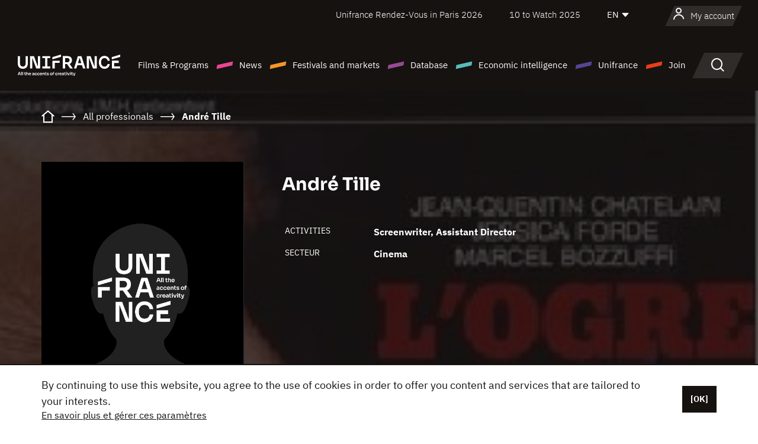

--- FILE ---
content_type: text/html; charset=utf-8
request_url: https://www.google.com/recaptcha/api2/anchor?ar=1&k=6LcJfHopAAAAAJA2ysQXhcpcbIYJi36tX6uIGLaU&co=aHR0cHM6Ly9lbi51bmlmcmFuY2Uub3JnOjQ0Mw..&hl=en&v=PoyoqOPhxBO7pBk68S4YbpHZ&size=normal&anchor-ms=20000&execute-ms=30000&cb=isag91ixtlq6
body_size: 49445
content:
<!DOCTYPE HTML><html dir="ltr" lang="en"><head><meta http-equiv="Content-Type" content="text/html; charset=UTF-8">
<meta http-equiv="X-UA-Compatible" content="IE=edge">
<title>reCAPTCHA</title>
<style type="text/css">
/* cyrillic-ext */
@font-face {
  font-family: 'Roboto';
  font-style: normal;
  font-weight: 400;
  font-stretch: 100%;
  src: url(//fonts.gstatic.com/s/roboto/v48/KFO7CnqEu92Fr1ME7kSn66aGLdTylUAMa3GUBHMdazTgWw.woff2) format('woff2');
  unicode-range: U+0460-052F, U+1C80-1C8A, U+20B4, U+2DE0-2DFF, U+A640-A69F, U+FE2E-FE2F;
}
/* cyrillic */
@font-face {
  font-family: 'Roboto';
  font-style: normal;
  font-weight: 400;
  font-stretch: 100%;
  src: url(//fonts.gstatic.com/s/roboto/v48/KFO7CnqEu92Fr1ME7kSn66aGLdTylUAMa3iUBHMdazTgWw.woff2) format('woff2');
  unicode-range: U+0301, U+0400-045F, U+0490-0491, U+04B0-04B1, U+2116;
}
/* greek-ext */
@font-face {
  font-family: 'Roboto';
  font-style: normal;
  font-weight: 400;
  font-stretch: 100%;
  src: url(//fonts.gstatic.com/s/roboto/v48/KFO7CnqEu92Fr1ME7kSn66aGLdTylUAMa3CUBHMdazTgWw.woff2) format('woff2');
  unicode-range: U+1F00-1FFF;
}
/* greek */
@font-face {
  font-family: 'Roboto';
  font-style: normal;
  font-weight: 400;
  font-stretch: 100%;
  src: url(//fonts.gstatic.com/s/roboto/v48/KFO7CnqEu92Fr1ME7kSn66aGLdTylUAMa3-UBHMdazTgWw.woff2) format('woff2');
  unicode-range: U+0370-0377, U+037A-037F, U+0384-038A, U+038C, U+038E-03A1, U+03A3-03FF;
}
/* math */
@font-face {
  font-family: 'Roboto';
  font-style: normal;
  font-weight: 400;
  font-stretch: 100%;
  src: url(//fonts.gstatic.com/s/roboto/v48/KFO7CnqEu92Fr1ME7kSn66aGLdTylUAMawCUBHMdazTgWw.woff2) format('woff2');
  unicode-range: U+0302-0303, U+0305, U+0307-0308, U+0310, U+0312, U+0315, U+031A, U+0326-0327, U+032C, U+032F-0330, U+0332-0333, U+0338, U+033A, U+0346, U+034D, U+0391-03A1, U+03A3-03A9, U+03B1-03C9, U+03D1, U+03D5-03D6, U+03F0-03F1, U+03F4-03F5, U+2016-2017, U+2034-2038, U+203C, U+2040, U+2043, U+2047, U+2050, U+2057, U+205F, U+2070-2071, U+2074-208E, U+2090-209C, U+20D0-20DC, U+20E1, U+20E5-20EF, U+2100-2112, U+2114-2115, U+2117-2121, U+2123-214F, U+2190, U+2192, U+2194-21AE, U+21B0-21E5, U+21F1-21F2, U+21F4-2211, U+2213-2214, U+2216-22FF, U+2308-230B, U+2310, U+2319, U+231C-2321, U+2336-237A, U+237C, U+2395, U+239B-23B7, U+23D0, U+23DC-23E1, U+2474-2475, U+25AF, U+25B3, U+25B7, U+25BD, U+25C1, U+25CA, U+25CC, U+25FB, U+266D-266F, U+27C0-27FF, U+2900-2AFF, U+2B0E-2B11, U+2B30-2B4C, U+2BFE, U+3030, U+FF5B, U+FF5D, U+1D400-1D7FF, U+1EE00-1EEFF;
}
/* symbols */
@font-face {
  font-family: 'Roboto';
  font-style: normal;
  font-weight: 400;
  font-stretch: 100%;
  src: url(//fonts.gstatic.com/s/roboto/v48/KFO7CnqEu92Fr1ME7kSn66aGLdTylUAMaxKUBHMdazTgWw.woff2) format('woff2');
  unicode-range: U+0001-000C, U+000E-001F, U+007F-009F, U+20DD-20E0, U+20E2-20E4, U+2150-218F, U+2190, U+2192, U+2194-2199, U+21AF, U+21E6-21F0, U+21F3, U+2218-2219, U+2299, U+22C4-22C6, U+2300-243F, U+2440-244A, U+2460-24FF, U+25A0-27BF, U+2800-28FF, U+2921-2922, U+2981, U+29BF, U+29EB, U+2B00-2BFF, U+4DC0-4DFF, U+FFF9-FFFB, U+10140-1018E, U+10190-1019C, U+101A0, U+101D0-101FD, U+102E0-102FB, U+10E60-10E7E, U+1D2C0-1D2D3, U+1D2E0-1D37F, U+1F000-1F0FF, U+1F100-1F1AD, U+1F1E6-1F1FF, U+1F30D-1F30F, U+1F315, U+1F31C, U+1F31E, U+1F320-1F32C, U+1F336, U+1F378, U+1F37D, U+1F382, U+1F393-1F39F, U+1F3A7-1F3A8, U+1F3AC-1F3AF, U+1F3C2, U+1F3C4-1F3C6, U+1F3CA-1F3CE, U+1F3D4-1F3E0, U+1F3ED, U+1F3F1-1F3F3, U+1F3F5-1F3F7, U+1F408, U+1F415, U+1F41F, U+1F426, U+1F43F, U+1F441-1F442, U+1F444, U+1F446-1F449, U+1F44C-1F44E, U+1F453, U+1F46A, U+1F47D, U+1F4A3, U+1F4B0, U+1F4B3, U+1F4B9, U+1F4BB, U+1F4BF, U+1F4C8-1F4CB, U+1F4D6, U+1F4DA, U+1F4DF, U+1F4E3-1F4E6, U+1F4EA-1F4ED, U+1F4F7, U+1F4F9-1F4FB, U+1F4FD-1F4FE, U+1F503, U+1F507-1F50B, U+1F50D, U+1F512-1F513, U+1F53E-1F54A, U+1F54F-1F5FA, U+1F610, U+1F650-1F67F, U+1F687, U+1F68D, U+1F691, U+1F694, U+1F698, U+1F6AD, U+1F6B2, U+1F6B9-1F6BA, U+1F6BC, U+1F6C6-1F6CF, U+1F6D3-1F6D7, U+1F6E0-1F6EA, U+1F6F0-1F6F3, U+1F6F7-1F6FC, U+1F700-1F7FF, U+1F800-1F80B, U+1F810-1F847, U+1F850-1F859, U+1F860-1F887, U+1F890-1F8AD, U+1F8B0-1F8BB, U+1F8C0-1F8C1, U+1F900-1F90B, U+1F93B, U+1F946, U+1F984, U+1F996, U+1F9E9, U+1FA00-1FA6F, U+1FA70-1FA7C, U+1FA80-1FA89, U+1FA8F-1FAC6, U+1FACE-1FADC, U+1FADF-1FAE9, U+1FAF0-1FAF8, U+1FB00-1FBFF;
}
/* vietnamese */
@font-face {
  font-family: 'Roboto';
  font-style: normal;
  font-weight: 400;
  font-stretch: 100%;
  src: url(//fonts.gstatic.com/s/roboto/v48/KFO7CnqEu92Fr1ME7kSn66aGLdTylUAMa3OUBHMdazTgWw.woff2) format('woff2');
  unicode-range: U+0102-0103, U+0110-0111, U+0128-0129, U+0168-0169, U+01A0-01A1, U+01AF-01B0, U+0300-0301, U+0303-0304, U+0308-0309, U+0323, U+0329, U+1EA0-1EF9, U+20AB;
}
/* latin-ext */
@font-face {
  font-family: 'Roboto';
  font-style: normal;
  font-weight: 400;
  font-stretch: 100%;
  src: url(//fonts.gstatic.com/s/roboto/v48/KFO7CnqEu92Fr1ME7kSn66aGLdTylUAMa3KUBHMdazTgWw.woff2) format('woff2');
  unicode-range: U+0100-02BA, U+02BD-02C5, U+02C7-02CC, U+02CE-02D7, U+02DD-02FF, U+0304, U+0308, U+0329, U+1D00-1DBF, U+1E00-1E9F, U+1EF2-1EFF, U+2020, U+20A0-20AB, U+20AD-20C0, U+2113, U+2C60-2C7F, U+A720-A7FF;
}
/* latin */
@font-face {
  font-family: 'Roboto';
  font-style: normal;
  font-weight: 400;
  font-stretch: 100%;
  src: url(//fonts.gstatic.com/s/roboto/v48/KFO7CnqEu92Fr1ME7kSn66aGLdTylUAMa3yUBHMdazQ.woff2) format('woff2');
  unicode-range: U+0000-00FF, U+0131, U+0152-0153, U+02BB-02BC, U+02C6, U+02DA, U+02DC, U+0304, U+0308, U+0329, U+2000-206F, U+20AC, U+2122, U+2191, U+2193, U+2212, U+2215, U+FEFF, U+FFFD;
}
/* cyrillic-ext */
@font-face {
  font-family: 'Roboto';
  font-style: normal;
  font-weight: 500;
  font-stretch: 100%;
  src: url(//fonts.gstatic.com/s/roboto/v48/KFO7CnqEu92Fr1ME7kSn66aGLdTylUAMa3GUBHMdazTgWw.woff2) format('woff2');
  unicode-range: U+0460-052F, U+1C80-1C8A, U+20B4, U+2DE0-2DFF, U+A640-A69F, U+FE2E-FE2F;
}
/* cyrillic */
@font-face {
  font-family: 'Roboto';
  font-style: normal;
  font-weight: 500;
  font-stretch: 100%;
  src: url(//fonts.gstatic.com/s/roboto/v48/KFO7CnqEu92Fr1ME7kSn66aGLdTylUAMa3iUBHMdazTgWw.woff2) format('woff2');
  unicode-range: U+0301, U+0400-045F, U+0490-0491, U+04B0-04B1, U+2116;
}
/* greek-ext */
@font-face {
  font-family: 'Roboto';
  font-style: normal;
  font-weight: 500;
  font-stretch: 100%;
  src: url(//fonts.gstatic.com/s/roboto/v48/KFO7CnqEu92Fr1ME7kSn66aGLdTylUAMa3CUBHMdazTgWw.woff2) format('woff2');
  unicode-range: U+1F00-1FFF;
}
/* greek */
@font-face {
  font-family: 'Roboto';
  font-style: normal;
  font-weight: 500;
  font-stretch: 100%;
  src: url(//fonts.gstatic.com/s/roboto/v48/KFO7CnqEu92Fr1ME7kSn66aGLdTylUAMa3-UBHMdazTgWw.woff2) format('woff2');
  unicode-range: U+0370-0377, U+037A-037F, U+0384-038A, U+038C, U+038E-03A1, U+03A3-03FF;
}
/* math */
@font-face {
  font-family: 'Roboto';
  font-style: normal;
  font-weight: 500;
  font-stretch: 100%;
  src: url(//fonts.gstatic.com/s/roboto/v48/KFO7CnqEu92Fr1ME7kSn66aGLdTylUAMawCUBHMdazTgWw.woff2) format('woff2');
  unicode-range: U+0302-0303, U+0305, U+0307-0308, U+0310, U+0312, U+0315, U+031A, U+0326-0327, U+032C, U+032F-0330, U+0332-0333, U+0338, U+033A, U+0346, U+034D, U+0391-03A1, U+03A3-03A9, U+03B1-03C9, U+03D1, U+03D5-03D6, U+03F0-03F1, U+03F4-03F5, U+2016-2017, U+2034-2038, U+203C, U+2040, U+2043, U+2047, U+2050, U+2057, U+205F, U+2070-2071, U+2074-208E, U+2090-209C, U+20D0-20DC, U+20E1, U+20E5-20EF, U+2100-2112, U+2114-2115, U+2117-2121, U+2123-214F, U+2190, U+2192, U+2194-21AE, U+21B0-21E5, U+21F1-21F2, U+21F4-2211, U+2213-2214, U+2216-22FF, U+2308-230B, U+2310, U+2319, U+231C-2321, U+2336-237A, U+237C, U+2395, U+239B-23B7, U+23D0, U+23DC-23E1, U+2474-2475, U+25AF, U+25B3, U+25B7, U+25BD, U+25C1, U+25CA, U+25CC, U+25FB, U+266D-266F, U+27C0-27FF, U+2900-2AFF, U+2B0E-2B11, U+2B30-2B4C, U+2BFE, U+3030, U+FF5B, U+FF5D, U+1D400-1D7FF, U+1EE00-1EEFF;
}
/* symbols */
@font-face {
  font-family: 'Roboto';
  font-style: normal;
  font-weight: 500;
  font-stretch: 100%;
  src: url(//fonts.gstatic.com/s/roboto/v48/KFO7CnqEu92Fr1ME7kSn66aGLdTylUAMaxKUBHMdazTgWw.woff2) format('woff2');
  unicode-range: U+0001-000C, U+000E-001F, U+007F-009F, U+20DD-20E0, U+20E2-20E4, U+2150-218F, U+2190, U+2192, U+2194-2199, U+21AF, U+21E6-21F0, U+21F3, U+2218-2219, U+2299, U+22C4-22C6, U+2300-243F, U+2440-244A, U+2460-24FF, U+25A0-27BF, U+2800-28FF, U+2921-2922, U+2981, U+29BF, U+29EB, U+2B00-2BFF, U+4DC0-4DFF, U+FFF9-FFFB, U+10140-1018E, U+10190-1019C, U+101A0, U+101D0-101FD, U+102E0-102FB, U+10E60-10E7E, U+1D2C0-1D2D3, U+1D2E0-1D37F, U+1F000-1F0FF, U+1F100-1F1AD, U+1F1E6-1F1FF, U+1F30D-1F30F, U+1F315, U+1F31C, U+1F31E, U+1F320-1F32C, U+1F336, U+1F378, U+1F37D, U+1F382, U+1F393-1F39F, U+1F3A7-1F3A8, U+1F3AC-1F3AF, U+1F3C2, U+1F3C4-1F3C6, U+1F3CA-1F3CE, U+1F3D4-1F3E0, U+1F3ED, U+1F3F1-1F3F3, U+1F3F5-1F3F7, U+1F408, U+1F415, U+1F41F, U+1F426, U+1F43F, U+1F441-1F442, U+1F444, U+1F446-1F449, U+1F44C-1F44E, U+1F453, U+1F46A, U+1F47D, U+1F4A3, U+1F4B0, U+1F4B3, U+1F4B9, U+1F4BB, U+1F4BF, U+1F4C8-1F4CB, U+1F4D6, U+1F4DA, U+1F4DF, U+1F4E3-1F4E6, U+1F4EA-1F4ED, U+1F4F7, U+1F4F9-1F4FB, U+1F4FD-1F4FE, U+1F503, U+1F507-1F50B, U+1F50D, U+1F512-1F513, U+1F53E-1F54A, U+1F54F-1F5FA, U+1F610, U+1F650-1F67F, U+1F687, U+1F68D, U+1F691, U+1F694, U+1F698, U+1F6AD, U+1F6B2, U+1F6B9-1F6BA, U+1F6BC, U+1F6C6-1F6CF, U+1F6D3-1F6D7, U+1F6E0-1F6EA, U+1F6F0-1F6F3, U+1F6F7-1F6FC, U+1F700-1F7FF, U+1F800-1F80B, U+1F810-1F847, U+1F850-1F859, U+1F860-1F887, U+1F890-1F8AD, U+1F8B0-1F8BB, U+1F8C0-1F8C1, U+1F900-1F90B, U+1F93B, U+1F946, U+1F984, U+1F996, U+1F9E9, U+1FA00-1FA6F, U+1FA70-1FA7C, U+1FA80-1FA89, U+1FA8F-1FAC6, U+1FACE-1FADC, U+1FADF-1FAE9, U+1FAF0-1FAF8, U+1FB00-1FBFF;
}
/* vietnamese */
@font-face {
  font-family: 'Roboto';
  font-style: normal;
  font-weight: 500;
  font-stretch: 100%;
  src: url(//fonts.gstatic.com/s/roboto/v48/KFO7CnqEu92Fr1ME7kSn66aGLdTylUAMa3OUBHMdazTgWw.woff2) format('woff2');
  unicode-range: U+0102-0103, U+0110-0111, U+0128-0129, U+0168-0169, U+01A0-01A1, U+01AF-01B0, U+0300-0301, U+0303-0304, U+0308-0309, U+0323, U+0329, U+1EA0-1EF9, U+20AB;
}
/* latin-ext */
@font-face {
  font-family: 'Roboto';
  font-style: normal;
  font-weight: 500;
  font-stretch: 100%;
  src: url(//fonts.gstatic.com/s/roboto/v48/KFO7CnqEu92Fr1ME7kSn66aGLdTylUAMa3KUBHMdazTgWw.woff2) format('woff2');
  unicode-range: U+0100-02BA, U+02BD-02C5, U+02C7-02CC, U+02CE-02D7, U+02DD-02FF, U+0304, U+0308, U+0329, U+1D00-1DBF, U+1E00-1E9F, U+1EF2-1EFF, U+2020, U+20A0-20AB, U+20AD-20C0, U+2113, U+2C60-2C7F, U+A720-A7FF;
}
/* latin */
@font-face {
  font-family: 'Roboto';
  font-style: normal;
  font-weight: 500;
  font-stretch: 100%;
  src: url(//fonts.gstatic.com/s/roboto/v48/KFO7CnqEu92Fr1ME7kSn66aGLdTylUAMa3yUBHMdazQ.woff2) format('woff2');
  unicode-range: U+0000-00FF, U+0131, U+0152-0153, U+02BB-02BC, U+02C6, U+02DA, U+02DC, U+0304, U+0308, U+0329, U+2000-206F, U+20AC, U+2122, U+2191, U+2193, U+2212, U+2215, U+FEFF, U+FFFD;
}
/* cyrillic-ext */
@font-face {
  font-family: 'Roboto';
  font-style: normal;
  font-weight: 900;
  font-stretch: 100%;
  src: url(//fonts.gstatic.com/s/roboto/v48/KFO7CnqEu92Fr1ME7kSn66aGLdTylUAMa3GUBHMdazTgWw.woff2) format('woff2');
  unicode-range: U+0460-052F, U+1C80-1C8A, U+20B4, U+2DE0-2DFF, U+A640-A69F, U+FE2E-FE2F;
}
/* cyrillic */
@font-face {
  font-family: 'Roboto';
  font-style: normal;
  font-weight: 900;
  font-stretch: 100%;
  src: url(//fonts.gstatic.com/s/roboto/v48/KFO7CnqEu92Fr1ME7kSn66aGLdTylUAMa3iUBHMdazTgWw.woff2) format('woff2');
  unicode-range: U+0301, U+0400-045F, U+0490-0491, U+04B0-04B1, U+2116;
}
/* greek-ext */
@font-face {
  font-family: 'Roboto';
  font-style: normal;
  font-weight: 900;
  font-stretch: 100%;
  src: url(//fonts.gstatic.com/s/roboto/v48/KFO7CnqEu92Fr1ME7kSn66aGLdTylUAMa3CUBHMdazTgWw.woff2) format('woff2');
  unicode-range: U+1F00-1FFF;
}
/* greek */
@font-face {
  font-family: 'Roboto';
  font-style: normal;
  font-weight: 900;
  font-stretch: 100%;
  src: url(//fonts.gstatic.com/s/roboto/v48/KFO7CnqEu92Fr1ME7kSn66aGLdTylUAMa3-UBHMdazTgWw.woff2) format('woff2');
  unicode-range: U+0370-0377, U+037A-037F, U+0384-038A, U+038C, U+038E-03A1, U+03A3-03FF;
}
/* math */
@font-face {
  font-family: 'Roboto';
  font-style: normal;
  font-weight: 900;
  font-stretch: 100%;
  src: url(//fonts.gstatic.com/s/roboto/v48/KFO7CnqEu92Fr1ME7kSn66aGLdTylUAMawCUBHMdazTgWw.woff2) format('woff2');
  unicode-range: U+0302-0303, U+0305, U+0307-0308, U+0310, U+0312, U+0315, U+031A, U+0326-0327, U+032C, U+032F-0330, U+0332-0333, U+0338, U+033A, U+0346, U+034D, U+0391-03A1, U+03A3-03A9, U+03B1-03C9, U+03D1, U+03D5-03D6, U+03F0-03F1, U+03F4-03F5, U+2016-2017, U+2034-2038, U+203C, U+2040, U+2043, U+2047, U+2050, U+2057, U+205F, U+2070-2071, U+2074-208E, U+2090-209C, U+20D0-20DC, U+20E1, U+20E5-20EF, U+2100-2112, U+2114-2115, U+2117-2121, U+2123-214F, U+2190, U+2192, U+2194-21AE, U+21B0-21E5, U+21F1-21F2, U+21F4-2211, U+2213-2214, U+2216-22FF, U+2308-230B, U+2310, U+2319, U+231C-2321, U+2336-237A, U+237C, U+2395, U+239B-23B7, U+23D0, U+23DC-23E1, U+2474-2475, U+25AF, U+25B3, U+25B7, U+25BD, U+25C1, U+25CA, U+25CC, U+25FB, U+266D-266F, U+27C0-27FF, U+2900-2AFF, U+2B0E-2B11, U+2B30-2B4C, U+2BFE, U+3030, U+FF5B, U+FF5D, U+1D400-1D7FF, U+1EE00-1EEFF;
}
/* symbols */
@font-face {
  font-family: 'Roboto';
  font-style: normal;
  font-weight: 900;
  font-stretch: 100%;
  src: url(//fonts.gstatic.com/s/roboto/v48/KFO7CnqEu92Fr1ME7kSn66aGLdTylUAMaxKUBHMdazTgWw.woff2) format('woff2');
  unicode-range: U+0001-000C, U+000E-001F, U+007F-009F, U+20DD-20E0, U+20E2-20E4, U+2150-218F, U+2190, U+2192, U+2194-2199, U+21AF, U+21E6-21F0, U+21F3, U+2218-2219, U+2299, U+22C4-22C6, U+2300-243F, U+2440-244A, U+2460-24FF, U+25A0-27BF, U+2800-28FF, U+2921-2922, U+2981, U+29BF, U+29EB, U+2B00-2BFF, U+4DC0-4DFF, U+FFF9-FFFB, U+10140-1018E, U+10190-1019C, U+101A0, U+101D0-101FD, U+102E0-102FB, U+10E60-10E7E, U+1D2C0-1D2D3, U+1D2E0-1D37F, U+1F000-1F0FF, U+1F100-1F1AD, U+1F1E6-1F1FF, U+1F30D-1F30F, U+1F315, U+1F31C, U+1F31E, U+1F320-1F32C, U+1F336, U+1F378, U+1F37D, U+1F382, U+1F393-1F39F, U+1F3A7-1F3A8, U+1F3AC-1F3AF, U+1F3C2, U+1F3C4-1F3C6, U+1F3CA-1F3CE, U+1F3D4-1F3E0, U+1F3ED, U+1F3F1-1F3F3, U+1F3F5-1F3F7, U+1F408, U+1F415, U+1F41F, U+1F426, U+1F43F, U+1F441-1F442, U+1F444, U+1F446-1F449, U+1F44C-1F44E, U+1F453, U+1F46A, U+1F47D, U+1F4A3, U+1F4B0, U+1F4B3, U+1F4B9, U+1F4BB, U+1F4BF, U+1F4C8-1F4CB, U+1F4D6, U+1F4DA, U+1F4DF, U+1F4E3-1F4E6, U+1F4EA-1F4ED, U+1F4F7, U+1F4F9-1F4FB, U+1F4FD-1F4FE, U+1F503, U+1F507-1F50B, U+1F50D, U+1F512-1F513, U+1F53E-1F54A, U+1F54F-1F5FA, U+1F610, U+1F650-1F67F, U+1F687, U+1F68D, U+1F691, U+1F694, U+1F698, U+1F6AD, U+1F6B2, U+1F6B9-1F6BA, U+1F6BC, U+1F6C6-1F6CF, U+1F6D3-1F6D7, U+1F6E0-1F6EA, U+1F6F0-1F6F3, U+1F6F7-1F6FC, U+1F700-1F7FF, U+1F800-1F80B, U+1F810-1F847, U+1F850-1F859, U+1F860-1F887, U+1F890-1F8AD, U+1F8B0-1F8BB, U+1F8C0-1F8C1, U+1F900-1F90B, U+1F93B, U+1F946, U+1F984, U+1F996, U+1F9E9, U+1FA00-1FA6F, U+1FA70-1FA7C, U+1FA80-1FA89, U+1FA8F-1FAC6, U+1FACE-1FADC, U+1FADF-1FAE9, U+1FAF0-1FAF8, U+1FB00-1FBFF;
}
/* vietnamese */
@font-face {
  font-family: 'Roboto';
  font-style: normal;
  font-weight: 900;
  font-stretch: 100%;
  src: url(//fonts.gstatic.com/s/roboto/v48/KFO7CnqEu92Fr1ME7kSn66aGLdTylUAMa3OUBHMdazTgWw.woff2) format('woff2');
  unicode-range: U+0102-0103, U+0110-0111, U+0128-0129, U+0168-0169, U+01A0-01A1, U+01AF-01B0, U+0300-0301, U+0303-0304, U+0308-0309, U+0323, U+0329, U+1EA0-1EF9, U+20AB;
}
/* latin-ext */
@font-face {
  font-family: 'Roboto';
  font-style: normal;
  font-weight: 900;
  font-stretch: 100%;
  src: url(//fonts.gstatic.com/s/roboto/v48/KFO7CnqEu92Fr1ME7kSn66aGLdTylUAMa3KUBHMdazTgWw.woff2) format('woff2');
  unicode-range: U+0100-02BA, U+02BD-02C5, U+02C7-02CC, U+02CE-02D7, U+02DD-02FF, U+0304, U+0308, U+0329, U+1D00-1DBF, U+1E00-1E9F, U+1EF2-1EFF, U+2020, U+20A0-20AB, U+20AD-20C0, U+2113, U+2C60-2C7F, U+A720-A7FF;
}
/* latin */
@font-face {
  font-family: 'Roboto';
  font-style: normal;
  font-weight: 900;
  font-stretch: 100%;
  src: url(//fonts.gstatic.com/s/roboto/v48/KFO7CnqEu92Fr1ME7kSn66aGLdTylUAMa3yUBHMdazQ.woff2) format('woff2');
  unicode-range: U+0000-00FF, U+0131, U+0152-0153, U+02BB-02BC, U+02C6, U+02DA, U+02DC, U+0304, U+0308, U+0329, U+2000-206F, U+20AC, U+2122, U+2191, U+2193, U+2212, U+2215, U+FEFF, U+FFFD;
}

</style>
<link rel="stylesheet" type="text/css" href="https://www.gstatic.com/recaptcha/releases/PoyoqOPhxBO7pBk68S4YbpHZ/styles__ltr.css">
<script nonce="kCj1RyEii45PGF_L2S_xqw" type="text/javascript">window['__recaptcha_api'] = 'https://www.google.com/recaptcha/api2/';</script>
<script type="text/javascript" src="https://www.gstatic.com/recaptcha/releases/PoyoqOPhxBO7pBk68S4YbpHZ/recaptcha__en.js" nonce="kCj1RyEii45PGF_L2S_xqw">
      
    </script></head>
<body><div id="rc-anchor-alert" class="rc-anchor-alert"></div>
<input type="hidden" id="recaptcha-token" value="[base64]">
<script type="text/javascript" nonce="kCj1RyEii45PGF_L2S_xqw">
      recaptcha.anchor.Main.init("[\x22ainput\x22,[\x22bgdata\x22,\x22\x22,\[base64]/[base64]/[base64]/[base64]/[base64]/[base64]/[base64]/[base64]/[base64]/[base64]\\u003d\x22,\[base64]\\u003d\x22,\x22wrzCk8KwwpjDuRtKw68cw7fCg8K2wrImcMO/w6HCuivCnXXDpMKsw6VmZsKXwqgCw6bDksKUwrPCjhTCsgYtNcOQwqtrSMKILMKFVjthVmxzw4HDq8K0QUI2S8OvwpcPw4oww7MGJj5ufi0AA8KOdMOHwonDksKdwp/Cv3XDpcOXF8K3H8KxLsKHw5LDicKsw4bCoT7CpyA7NWBUSl/DocOHX8OzEsKdOsKwwrc8PmxlfnfCiyTCkUpcwqbDmGBuSsKPwqHDh8KmwrZxw5VOwoTDscKbwp/[base64]/wpIww51ncDRWeUPDknTDi8OBXCdlwoAVXAfCmFomVMKvCcO2w7rCrCzCoMK8wpzCgcOjcsOCRCXCkhlbw63DjEDDucOEw48bwqHDpcKzMT7DrxoEwpzDsS5Dbg3DosOHwq0cw43DlzBeLMKTw452wrvDssKyw7vDu10Iw5fCo8KYwqJrwrR8EsO6w7/CicKOIsOdHMKiwr7CrcKdw7NHw5TCtsKtw498c8KmecOxDcOtw6rCj0vCtcOPJADDkk/CulkrwpzCnMKTHcOnwoUewoYqMmsSwo4VKcK2w5AdBkM3wpEKwoPDk0jCncKBCmwhw5nCtzpgDcOwwq/DuMOgwqTCtF7DlMKBTBRFwqnDnVd9IsO6wr1AwpXCs8O6w6N8w4dKwp3CsURqbCvCmcOSOhZEw6jCtMKuLyluwq7CvFbCnh4OEDrCr3wfAwrCrWbCrCdeJFfCjsOsw7/CjwrCqGMkG8O2w7oqFcOUwq4sw4PCkMOtJhFTwp/Cl1/[base64]/w6A5X1bCtMK/[base64]/Ctnxgwq7CgMKbHzkpw5Iowq8BVsKJw5zClUHDlsO2T8OSwrLDuTJcFjXDtcO2wqrCpWfDvmg4w49SN0nCuMOpwqgQasOcDsK/K3dDw73DqEMlw6VZcnnDv8OpKFNnwoZ9w63Cv8O8w6Y3w6rCvcOCGcK5wpY+WTBEISV4RcO1BsOEwpo1wpQcwqlmXMOTPwBgJAYbwp/Dlm3DrsOGIgwbckUXw4XCvG1uYF1DNj/DtWjCsHAnVF1RwpjDu2/DvipRYD8TWn1xHMKdw5RsXQXCk8K9w7J3woMKQcOkBMKjDDlJA8OGwr98wpJcw7zDv8OPTMOkPWHCiMKsO8OiwqfCsQRGwobDgEzCvGrCuMOuw6fDmcO8wo8/wrEOChJHw5UhfllKwrrDvsKLPcKbw4/CtMK1w4EGIsK1EzYCw7oxIcKAw5g+w41bQMK5w6oHwoIGwoPCpcOhBADCgRjCmsOVw5vCgXJhHMOlw7LDsgsGFm/[base64]/DrnbCmsKkEXbDvVTCvirDnFTDvMOEw517w67CjxTCl3UKwpw5w7RudMKvWMOIw5hiwoZbwpXCqX/DmEM/w6fDsQ/ChHLDuRE6wrLDmsKUw5hfbC3DsTTCosOow6MRw77Dl8KowqTCvG3CoMOMwpXDjMOhw54HICbCh0nDhBEAPWLDrG41w7sEw6fCvC3CrxXCu8KYwp7CgQkOwqzCk8KbwrkcYMOcwp1AFU7DtnwMasK7w4smw47Ch8OAwqLDicOIKATDlMKVwpvChC3CosK/MsKNw67ChMKgwrbCjSg3EMKSTS9Ww45QwpR2wqQDw5hrw53DpWo4IMOpwqpfw7hSB3glwqnDii3DlcK/woDCsRbDh8OTw47DlcOuYVlhGGZmHEobMMO3w5/[base64]/DixjDj0jDlsOBHDVYQMODwqLDuw3DnR/[base64]/CrMKEw6jCvMO/cMODwpkVw7rDuMOJOyDCq8Kje8OmXGRJX8O5FEHCqBsSw5XDmjbDiF7CrzzDhhLDtkxUwoHDug/DrMOVEBEzEMK5wrZFw5Ajw6DDkjs3w7VtDcKMXnLCkcKtMsOOQUbCtBfDhxMAFRUoHsOkFsOlw5c4w6JFGcO5wrbCkncdGnbDpMKSwqNwDsOmJXbDkMOXwrjCi8ORwrpLwoMgQ2UcVV/DiT7DoWjDqHLDlcKnXMO4CsOaU1fCnMO+TXvCmSs2fQDDt8OPKsKrwqsFDQ4qWMOsMMKxwro8CcKGw5XDthUlFDDDryxzw7ZPwrfCiRLDgBVmw5JNwq/CkWXCk8Kvf8KEwqDDlhtPwqvDgE9gdMKQS0A4wq1dw5oUw7xzwppBUMOFPsO8f8OOWMOMPsOow6vDtkbCsVjCksKnwqLDp8KPVGfDiwwhwpzCgsOXw6rCtcKuOgBCwptzwp/DuDADBcO8w4fClBoowpxPw6IZSsOEw7vDr1kVCmUZNcKaAcK5wqgeNsKiRHvDjMKFJsKMS8OJwrYvT8OnZcKlw4NJTy/CgiTDnUBhw6VjVXbDvcKiX8K8wqw2TcK8bsK9EHrCqsOBRsKrwqPCg8K/[base64]/Dp8Kuw4Qrw5PCqk/DksOjHsObesOlAMK/WxkNw5pqFsKaCEXDuMKdZxLCoT/CmGs5GMOGw4gow4BVwp0Nwo09wqxsw5ICBnkOwrt9wrRhRFTDtsKqB8KIcMObGsKXQMKCe27Conclw55sbyzDgcOtMl4BRcKreQTCpsOPSMOXwrXDoMO7dibDo8KaKk/CqMKKw6jCvMOIwqkJasKGwrMxAxnCoQjCtVzCqMOpGsKoPcOpf0sdwovDuBRvwq/Ctil7dMOtw6AfBnAFwpbDssObXsKEbRNXaXXDtcOrw55hw5rCn1jCtwHDhSDCpkMtwpLCqsO3wqo3H8OBw4nCv8K2w58LTMK2wo7CgcK6d8OMa8OGw6JNG2Fkw4/[base64]/[base64]/[base64]/[base64]/DosOzOsKMTXxGw4rDqCLDiEU/wrzCkQxHwo/Ds8KAK20bM8K3LRRKKEvDgcKlc8Kuw6nDmsKqTl9gwppNAcOTZsKLWMKSAcO8TMKUwofDlMOCUSTDlzoOw6bCq8KTM8K0w5BBwp/[base64]/Dp8KaesK5woMQwrTChFTClMK3w6bDtCHCosKIYUoMw4fDgkwUWxwOYzdTLW9aw7LCnAdfBsOzWcKCCyMpXMKUw6HDp1p7aXDCo1dHT10DFkXDjlPDui/[base64]/[base64]/[base64]/[base64]/f8KHw7FwwoTDiDhjw4TDg8OPw5LCkmLCqcOhWMK/[base64]/DpCbCl8K3fMORdRPDrsO8Y8KoF29zUcK5eMO4w7HDlcK2V8KdwqzDi8KjDsO1w49Aw6bDusK6w5ZgMEDCgMOnw4pGTcO7fHfCqsOyAhzCqCAkaMOqNE/[base64]/RBLDs8KRYj7ChcKwIFN8BcOqwo7DmiXDkEk+OcKKMBnClMK1YQIXbMKFw7vDvMOYb0RpwpvDgkPDnsKewp3ClMO6w4gawrfCuxp6w4R4wq5Vw6kBXxPCqcKmwocxwp54HkoHw7EGFMOCw6HDiH1HOMOKdMKWDMK8w73DucOKA8KyAMKGw6TChh/DmXHCvGbCssK2w6fCh8KIJH/Cr0Y9a8O9w6/[base64]/Ck8OJPGjDvsKTJsOZXsKYYH7ClgVew5XDhQ3CtnLDhxAXwo/DtsKcwpjDpkFVTsOGw5IEIx8xw59Ww74hPMOrw7wxwoIJNCx4wpFcV8KNw5bDhcObw4UtMcOkwqjDp8O2wo8JHBPClsKjZcK7YgzDgSVawqzDrxfChSRkwpTCs8K0AMKhPgPCtsOww5YcPMKWw5/Cjyx5wqIKB8KUacOnw7/ChsOQMsK/w418DsKUYcOlIm93w5TDiyDDhAHDmjDCqEbCsB5Df1czXUFbwq/DucOcwpElTsKiQsKVw7/DuVTCnsKHwosBGcK7OndRw4ILw6otGcOQKgoQw7d9PsKTU8OneBTCiW9/[base64]/VMKRbsKuwqbDoG/DvHvCg1ZPNQ/[base64]/DgU/Crj/CmcOHdsK6TBHCl8K0wrLDoGtIwosXw4kBL8KOwrEtWgvCl00hSBNxSsKLwpfCgAtPfnE/wqvCj8KOf8OZwozDjFnDm2TCm8OKwpYmd2hqwrI5ScKmLcKEwo3DjVwoV8KKwrFxdcOewpPDqDHDu1PChAcPXcOVwpAWw4hjw6FkfFrDqcOdSnhyN8ObSz11wqw7SW/CocKgw6xCU8O7w4M/[base64]/[base64]/w7zDgMKYYU5bNjIEwr3DkTjCsX/CmHnDqcO2OcKfw4fDgC3DtMKeah7DtTptw4QXYsKnwr/DvcOeEsOUwoPCqMKmUD/CjzrCiQvDpV3DlisWw446a8O2a8Kew6oFIsK/wrfCq8O9w5QvCg/Do8OZGFIacMO8TcOYewDCr1LCkcO2w5AFBnPCmgdOwogFRMOLSBxxwqfDtMKQIsKpwoXDiiB/LMO1VEkEKMKBchLCncK7aX/CicKuwrdNNcK5w7bDisKqHX1YPmTDl1JoVsKPV2nCqMOfwrDDlcOGHMKZwppmQMKrDcKCR11JDmXDqFVjw6sIw4fClsOYDsOCT8OUUWdEdxjCoytewoPCj1LDmgFraEULw7B6ZcK9w4oDawbCkMO8P8K/UcOgOcKMQ0lJYgDDiHfDp8OIXsKvUcOzw5PCkTvCv8KtEQk4DmjCgcKDWyYMIi48FMKXwpbDtS/DqmXDphEuwoEPwrjDgTPDkA1ZcsOlw7rDoBvDg8KaNm7Chg9zwqrDqsKFwpdqw6Qsc8OZwqXDqMKpKk1bRCPCsBhKwplEw4sGQsOXw4nCtMOmw60awqQoZSJGQl7CtMKmfBDDqsOLZMKxYh/CusKXw4bDkcOVa8OPwpkMfgkIwo7Dg8OMQFvCusO6w4fCi8O1wpkJE8KLRls2PR8pCsOqWsOKcsOQCWXCoAHDjsK6w6UbbA/[base64]/[base64]/CqSnCqhPCthVqGhzCusKwEwlkwqTCukfDucORWcOsCWFWY8KcH8Kow43Csl/[base64]/[base64]/w44Kw6TChH/Do8KtwrRJwqgfVTrDqD1zDA3DpsOOFMOjXsKKwpvDkBwQT8Omwrohw4fCl1AxIcOewrw9w5DDlsKSw7oBwrcmZlFtwp8QbwTCk8KFw5QLw6bDpQN4wpETVS5ZXk7CpkZIwpLDgMK9LMKrHcOgbiTCpcKew6jDrsO7w4VDwoNNOCPCojLDqBB/[base64]/CncOxwqPCgntgYHgJGiXCpsK4WhvDvEJ/[base64]/O8OMwo15Tyozw6AjJXfCo3xYVQsmHjNTBT00wrFnw6JKw6pfDMKnCsOtKV7Cqw8KaSbCv8KywqHDl8OfwpVYXMOpX2zCh3/Djmx+wodIc8OZfA1uw5gowp3DkMO8wqZYVWs6w7kqGiPDmMKgY2wJPXI+SGI9FBJZwrMpwrjDqBtuw71Tw4cKwp4hw7kSwpxkwq8vw67DiybCnCFkw5/DqGNVJzAbAXocwr1NLVZJd3bChcOaw4PDnjvDlz3DrG3CgWE5VE9pYMKXwqrDiDYfQcOCw4MGwpDCpMOhwqxLwpZpM8OpbcKNDSjCqcKpw7l3GMKKw544wr3CgTHDnsKqIRDDqlMrYRPCu8OkZsKuw5wRw5/DlsKHw4HCgMKsNcOswrZtw5rCixrCqsOSwoHDvsKKwo5mwooZQUtNwqsJBMOxCsOdwpQvw7bCkcOxw6cmGTXCksONw5TCqwXDscKgF8OMw77DqMOww43DgsO3w7HDhy8mJEVjLMOwbi7Cvi7CiXknXVs5ScOcw5/DmMKmc8Ktw5Y+DcKVA8KswrAwwqsqbMKJw48rwoDCv1EzUWI6woLCs3HDisKXNW/[base64]/DoMOMU3tOw6bDksOjw6FswoDDsGPCjC7CpyPDnFIlelXCjsKqw7V1IsKDE1hrw7IQw6grwqbDtC03HMONw67Dv8KwwqDCuMKwNsKvBcOiAMOlTcKWG8KFwozCssOvZsKTfmxywp3CmcK/A8KdHcO7Q2HDrRnCv8OAwrrDtMOqNAJ/w7HDvMO9wrp8w5nCqcOrwonDr8Kzf1HDqGHCtHTDpX7CtcK3P0zCimlBcMORw5kbHcO3RsOxw7sFw4rDl3fDiRx9w4TCp8OUwo8rfcKrJRowJsOAOmXCujDDosOGcy0qY8KBSAQAwqMTaWHDgEkxHm3CmMOuwqRZeG7DvwnCpWLDpHUxw5N0woTDkcKKwpnDqcKpw5/DsBTCpMKwLxPChcOeOMOkwrp6E8OXc8OMw5txw6Q5NUHClhHDilIUUMKNCkbCjRPDvXwpTwxsw4Eyw41swrNPw77DrEfDvcK/w4cPUsKjInLCiCAvwo/DocObD0NrMsO0RsKeH3bDlsKySyR/w6lnHcOGUMO3IX4/H8Ofw6fDtF5ZwrMvwonCjFnCm0jCgHozOFXCm8OSw6LCjMKJeRjDg8O/HyQPMUQiw73Cq8KgSsK/FQ3DrcK3GwcaQg4xwrokV8K/w4PChsOdwrY6AsO2LzNLwpvCoHhpMMK3woTCuHseSAhCw73DvMOkC8OKwq3CnDx6AcKAQ1PDqlDCm0Abw5k5EsO2A8Oxw6bCv2fDoVcYMMOGwq9iaMOkw6bDocKhwplnJUYwwo7CoMOTTQBuQAnCjgwafsOrdMKeBXBQwqDDn1/[base64]/CpMKaw6cFA8KGw6PDqcK5LsKlw6nDo8OiwqPCqGsRM8K5w4ZFw5N4B8KPwoLCscKJNzDCucOJQSPCm8K2WDDCmcKcwo7CrXfCpyrCrsOVwqFhw6/[base64]/CmzPCpztzw7zDug3DnXHCvFF1w4I7wr7Dn2tVNErCjnTDm8Kdw7N+w5tJM8Kpw5fDlV3CosOLwqtvworDlMOhw7XDgznDvMO2wqISS8OwMSbCl8OZw69BQFtpw64DRcOdwrrChkXCtsOZw53Cr0vCicKlbg/DqWrChWLChS51Y8KcQcKsSMKyfsKhw4JkbMK+Yk9AwqAPDcObw6rCl0o4HTxkSWBhw6/DosKqw5QIWsORJA80ezNEXMKOfmZEJmJbA1AMwoEefcORw6UMwr3Cr8KXwoBZeDxpGsKAw5hXwo/DmcONe8OebcO4w4/CisK7PXAlwpjCtcKiBMKFZcKKwo7ChMKAw6ZWTWkQVcO3Rz9yIh4Dw7zCt8KpVEhvRFNBJcKvwrBjw6tFw7Y0w7snwqnChB08JcKbwrleHsO7w4jDoxwQwpjDkUjCvMOVWVvCssOzawAfw7RAwol9w5FMQ8KYV8OCDwXChcOmF8K2fyIIWcO3wqMKw4JBKcOTZmA/wqLCkG9zP8KYBG7DvhHDisKCw7HCillDbcKVA8O9GwfDn8OHICbCpcKZQmrCjsKLHkvClcKyKSXDsTnDgQbDug3DqU7CsTcFwpzCo8K+FcK/[base64]/[base64]/[base64]/ChsKRwo7Dv0p3w4JTWcKmw650IsO/[base64]/Cm1ZEGsKLwoMsaybCkBMLw55JEGpKw6bCqXVbwo/Dp8OnUMK1w6TChDTCv3Mjw4TDhgNybhhgHl3Clwp9FcOwQwvDjcOdwpJWeilBwrIDw74XLUjCjMKFVn0OMUMAw4/ClcOvEybCikLDu0MwEsORWsKdwqo3w6TCtMORw53Cv8Oxw5w4E8KSwpJNEsKtw6rCsE7CoMOJwqLCulAIw6/CpWzCsC3CpcOwdyDCqEJEw67DlwskwpzDnMKBw5TChRLCtsOzwpR7wprDvQvCgcKzMBMGwoXDjinDg8KZesKPQsKxNw/[base64]/CmEUHIEvDt2dzEcO/wqZ4KsO9bCtWw6jCtcKzw7bDvsOnw6LDuEPDl8OKw6nCjWHDlMOxw4HCq8KXw4hgMBfDh8Kiw7/DpsKDABUhQ0DDrMONwpA4K8O1WcOQw7pTX8KJw5NgwrDCicOSw73DpsKswr3CrX3DsSPCiRrDrMOkT8KxQMOVbcOUwovCgsKUNXfCqx5hwp83w48Aw57Cl8OEwr5/wq7DsmwXfCc/w6I/wpHDlwnCuRxNwpnCj1hBcH3DuE10wpLDry7Dq8Ojb3FCLsKmw7bCkcOswqUcK8KKw67CtjrCvybDhnM5w6N1el8lw5hkwoIYw4YDCcKrTR3DrcOGciPDpUHCkQbDlMKUSiAzw5vCvMOgSDrDg8Ksf8Kdw7g0UMOewqcVX2VhcxYbwpPCk8K6fMKKw6/DkMO8Z8Oxw6JWNMOvAErCk0zDsHTChMKxwpLCgAEVwohHS8KxMcKiHsKkNcOvZhjDicO/wok8CTDDowBjw7bClwt+w7ZgUHhJw5Mzw7Buw4vCs8KJSsKrTxUpw7Y8FsKmwpvCqcOQc2rClkYNw6Qfw6zDvcOnNHbDicOuXnrDqsO5wprDtMK+w7jCicKMD8OvbFbCjMOOF8K5w5MwGT7CisKzwpkIJcKVwo/DlkUSG8OLJ8KNwqPCj8OINA/Ct8OpOcK0w5HCjVfCpELCrMKNC1pFwqPDnMO/Ozozw4U2wrY7ScKZwqpUacOSwq7DpTTDmhd5TsKsw5nCgRkTw4nCpilIw7drw4tvw6MNck3DsybCn0PDg8KXZcOuIcKiw6rCvcKUwpI4wqHDrsK+KMO3w4dmw7xNUxdRPhYUw4LCjcKeKAnDoMKKecKjC8KYI1bDpMOpwrbDmEYKWRvClMKKb8OawqwMYjjCthlpw4/CpAbCli/ChcOkR8OREX7Dn2LDpE7Dh8OpwpXCt8OJwr/Ctz4JwqrCs8K5KMOYwpdPDMKQWsKOw44QKMKSwqFmWcKCw5bCvjUQHkXDssOYVGUOw49Xw7TDmsKMNcKKw6VCw7DCkMKDD1sIVMK7AcOYw5jCvETCjsOXw7LClsOQZ8KFwo7DkcOqJyHCiMKSM8OhwrFZF04PNcO7w7JaDMOWwqPCjyjDhcK2aQ/DiFjDucKNJ8KQw5PDjsKKw7M0w6UEw6cqw7MDwrnDmFlEw5/DhMOHSUcJw5wtwq1nw4oRw68MBsKowp7Chj1CMsKVPcO9w6PDpsK5HwfCjX/ChsOOGMKudHbDq8OvwrbDnsOYRzzDn0EXwrYfw6HChX18wpw1AS/[base64]/Dj8OpTydFPsKNf13CkQo5w6jCm8KWN8O+wovDtRjChA7CvHLDrBDDqMO6w5/CocO9w6c9wr7ClBLDp8KWfQthw79dwqrDvMOyw77Ct8Oiwqo7wqnCtMKjdFTCkzvDiHZeTcKufsKBIT9wIzbCiAITw5Nuwo7DnRhRwokhw5s5N0zDtsOywo7DncOAZcOaPcOsL1HDjljCtVnCgMKod1/Cs8KSPD0pwqXCvWbCs8KHwoTDpBDClT0twoB1ZsOiaHkRwoQUPQTCnsKPw6p/[base64]/[base64]/CtMOVTXYRJsKDwo/ClsOPRH/[base64]/Cny/[base64]/w6RVwpc9w4PDm3UVwpoawqXDusO9fMKFw6rDjnDCn8KjHTcofsOTwo7DmXsbOBzDmnjDq3tNwpLChMKEZRTDnEYwCsOHwqPDs1TDhsOfwpdfwoR4KFklOnBNw5/[base64]/[base64]/DoDxlFcO0QDcWeTPDrjLDoHvDssKDSsOFOB1PC8Kcw55/ZsORHsO7wolNOcK/wpvCssK+wr0gQy0SV1obwr/DqiQVG8K9XF3Dv8OFRk3Cky/ChsOMw4chw7fDqsOYwqUfR8Oew6kdwrDCm0/[base64]/CpmUQw7DDlWtQRBxsw4XDt8Krwr4kC1rDpMOVwqUdXhQTw4clw4g1B8KacSDCvcOJwoLCsyEGC8KIwo8awpFZVMK8IMOCwphNPEIxMcKSwp/CnirCrxAbwq1Jw5zCiMKhw6okZ1PCvHdcwpMGwrrDo8KqSH4dwovCn2NLDiIgw7nDgMOfYcKIw63DsMOywqzDssKiwrwiwqFdPy9CS8Oswo/[base64]/CpGgGNGXDusOtwr8Cw5PCgFbDnsOawqrCh8KGJkcqwqVCw7F/EMOgQsKow7/CmMOkwqfCnsOpw6IMaGnCkT1oAWtiw4VePcK9w5VjwrYIwqvDssKpYMOlWjHChFjDhF3CrsOdaV82w7rCucOUSWTCukY4wpbCisKgwrrDhlsTwrQYUHXCqcONw4hBwq1Qwp41worCoTjDpcKRWiPDm1AsJSvCjcObw4nCnsOcSnh+w4DDlsO/w6BQw6UGwpN7MiLCo1DCh8KKw6XDkcKCw7xww7DCkRrDuT5Zw7jDh8KpeUo/[base64]/Cl8OgUsK8csKpIsOiAcOvRMOUAcOxw4rDuiMuTMK5TkQDw57CuyjCjsO7wpPCoTjCoTcPw4QZwqLCp1wiwrDCv8KgwrvDi03DhTDDlR/CnUMww6jChVYzA8KpYR/DocOGIMKGw5TCpTQYW8KBJG7Crn/CsTtpw4pyw4DCijjDhH7CqVLCmkQmEcOsNMOefMORBCPCksOswrdCwoXDo8ORwr/DocOAwonDk8K2wq7DusK1wpsKa2soanvCiMK4LElOwpsgw6okwpXCjzLCv8OOLlPCjxbCp2nCizNFYA/[base64]/w7wKwqjChMKZPsKbBi1DGTzCgcOVw5YGUsK7wqMsc8KrwrxMWcKBCcOFVMOOAMKywr/DjiDDpMKxZ0RybcOrw6x5w6XCnxB0BcKhwqoNHzvCoSpjHDIVSxrDocK/w67CqizCh8KBw4MGwphewoIicMOIwp98wp47wrjDlCNAPcKgwrgqw594w6vCpBBpaiXCn8O3Ch4Fw6HDs8OQwo3CtVrDjMKCGD0mPkNxwpYYw4XCuQrCkVA/[base64]/ChmrDpcK1w6jCvVbCkmfCrzXClC3DhMOOwpVQPMOmFsKzBcKEw5BQw7JBw4osw6E0woUIwo5pNkNgUsK4wp0ZwoPCiEs/QR4hw57Dux8Zw4kqwoQTwrvClMOMw7PCkTdjw68RP8KIN8OST8KwTsKbUGXCrVdBaiZ+wrzDoMOPWcOcICPDkMK1YMKnw4EowrvCk1rDnMOswrHCn07DucOQwrrCj1XDuE/CtMOww7DDpsKFGMKCGsOYw6F3AcOPwogwwrfDssKeXsOTw5vDlENZw7/DnBsqwppuwrnCiEslwqDDo8KIwqx8bsOrQcK7Wm/CmDRrRD80KsOwLMKtw7JefnnDjhXCi3bDtcOrw6fDoQUHw5rCrnfCo0XCqcKUOcOeWcOqwpvDqsO3UsKgw4TCscKkLcKAw5BJwr4BJcKVLsK/b8Oqw44zBETClMKpw6vDqUdQFkDCkMO+XMOewoNZF8K7w5/Dt8K7wpnCtMKgwqrCtQrCh8KCbsKwGMKJAsObwrEwGcOswqIbw7BVw44wV27CgcKcTcOYPlHDgsKLwqfCmFAuw7wALXExwo/DmivCscKLw5YZwpFeFXXCp8OFSMOYbxx7FMODw4DCnkHDnwzCv8KYK8K8w6d7w6/CsygqwqYvwqvDsMOeWTwmw5VKTMK5LMOOMS4ew7/[base64]/CtcKpwrpcwpfCvsOEw63ChcKSwqgTwqXCgA1ww4PDksO5wrPDocO5wrrDkAYlwqhIw6bDssOawo/Ds0nCvsOkw5V9SQcVNwXDsS5BIQjDnDfCqgEaTcOBwrTDoHTCp2doBsKMw6ZpBsK7NiTDtsOZwoBVdcK+FFHCv8Kmwq/[base64]/DuiJAw6U4YDI4SsKHwqcJOMOXOmdUwpbDgMKdwrAgwr0Hw5ZxMsOtw4XDh8OFP8OzfFJLwrrCrcOCw5DDuV/DhQDDgcKYRMOVNGoXw4LCncKzwrUvDk9XwrPDp0vCpcO7TcKpwoJPQhTDjzzCtkFOwo5QID9gw6dVw5jDvcKYLlfCskPCk8KfZAbCoQzDo8OmwpBcwo7DsMOaDmPDr00OPj/CtcOgwrjDpcKLw4dTT8OEP8Kdwoc5GzguXcOkwpwkwod0HXYyITUUIsOFw5MDZRwMVn3CucOlLMOpwqrDlF7Cv8KGSCPCqzHCj3EFTcOsw6EVw7/[base64]/CncO0K8K1EMO0CQzDnR3CqcKJwq7CtC9zR8Oaw6zCocOAPk3CvsOrwrULwqrDiMOEKcKRw4PCusKzw6bCqcO3w47DqMOQdcOZw6/CvWVnJkTCq8K3w5bDjsO/IBAAHsKpUlNFwpkOw6rDhcOYwrLDsWPCpUxTw5l2LsKNf8OrXcOawrURw4DDhEw/w4pTw6bCtsKRw6Ubw4xAw7XDrcKiR2kFwrduEMKHRMOtWMOmQjHDoyoCSMO3wq/[base64]/wrEKwoAvYHXDrSHCrMOBwpzCpsKUwpzDhQ9qwpfDtU1nw4YEAX0zRcO0V8ORMcK0wrXDu8KGwq7CqsKAD1gqw6BHFsKyw7nCll8CRcOAcMOsRcKhwrzCssOIw6LDmG8eSsKxYcKpBjoKwoHCmMK1MsO5a8OsRlEmwrPCrQB3exFqwq/DhCHCvcKPwpPDg3DCn8KRPHzCmcO/CcKfwrHDq1BvHsO+K8OXWsOiScOpw5DCjWLCo8KzYz8kwrt1QcOgCnARLsOoLMOnw4TDqMK+w6nCsMOqEsK4cxRGwqLCqsK0w7FuwrjDl2vDnMOhwrbDtFHDjB/Ct0suw77DqBZnw5jCsDDDrWh9w7XDjGfDn8OQXl7ChsOKwq59bMK/F2A7Q8KRw697wo3DosKzw4LCvxYAcMOjw6/DhcKSwoAlwocwHsKTSVHDq3DDocOUw43CosKBw5VowpDCpCzCnAXCi8O9w5htZzIbeW3DlWnCihDDssK8w5nDkcKSG8OsbcKwwqcjKcOIwohjw7Mmwq1AwolCKcObw6LCkXvCuMKMd2U3KcKDwq7DlC9UwpFIZMKDAcO1QG/Dg1x3c0XCuDRxwpQdR8KpE8Khw43Dm1XCmRXDlMKkU8O1woLCtj7CiA/CqGfCnmlMJMKSw7zCsREKwpJMw4zDnQRYHy0cIi85w53DhWnDjcOifjPCk8KdYz8mw6ETwrVMw5xcwrfDiQ8Mw6DDhULCisO9GRjCtR4iw6vCujoZZHjCjB9zS8KOVQXDgzsAwonDlsO1w4RAcHLCiQQTPsKhFMORwrPDmBLClVnDlcO8UsOMw4/ChMOAw4J+GBjDucKnRcK0w7FeLsKew5oTwrfCiMKqOMOMw4MRw6oTWcO0TBHCo8Khwodhw7jChMKSwqrDgcO1NhjDs8KSPg3Cm1vCqknDl8Ksw7Q1VMKyfU56BhJMKEkPw73CvgoGw6LCqj7Dp8OnwrETw5XCsS4SJgTCuR81DW3Dpzwtw5wlLBvCgMO+wq/CnSNPw5BFw7vDtMKAwpzDtWzCisOTwqgjwq/Cq8KzSMK0dyNKw4xsRsKbJ8OIWAIELcKYwrfCmErDnQsMwodJF8K6wrDDmsO6w5EedsOlw5nDnnnCmCJJRXpEwrxySF/Ds8KTw4FsazB3fkNfwqNEw6tCKsKqAClcwpgnw4NCAD7DhMOVw4Juw4bDondsXcObayBpTMOfwojDqMOeJ8OEHsOcTcKhw4s5OFp2wpJqD2/[base64]/Du3teF8O2wrzCv8K8w5LCnsOuw7/[base64]/[base64]/CkSjCkULCqsKEK8O2wo9uBMKgw6B1UMO9wpdqI3JTw5BVwrDDksK7wq/CqcKGYgI+CcOkwqXCvHvCpcO5R8K6wpLDo8OSw5vClhvCocOKwoVcHMO8PHs3FMOoAnvDj3keasOkKcKNw619GcOQw5bCjV0Fel8Jw7AGwpLDj8O5wp7CrMO8aVtOa8KCw414wprCiFk4d8KtwrDDqMO1ITQHSsOuwp4FwpvDlMKYcnDDsUDDncKnw5V3wq/DmsKXccOKGj/DtMKbT3fDjMKGwrrCv8KDw6kZwp/CmMOfecKiS8KHdHnDgsOXV8K8wpoFJDNBw6XDrcOLLHxmRcOow6EewrjChsOeNsOQw7Eww4dFfhZAw6dbwqNpbRcdw7AswpvDgsKdwqjCgcK4EhzDiUXDvcOuw7E+wo1/wpkXwpE/[base64]/ChMKDR8KiasKFw6XCtMO1woRiE8KvCsKHGE53e8KrdsKeHsKuw449E8O3wojDgMO9WF/CllnDiMK2JMOGwocYw7HCi8OMw47CmcOpDVvDocK7BVrDtMOzw4XCicKaTTLDp8KtdMO/[base64]/Cm8OZwqHDmQDDuXEAw5XDqsKUd8KzD3bDi8OYw70RwrnCtkwyXcKIQMKowpEdw5ADwrcqMsKYZzwNwonCssK4wq7CuhfDvMK0wpogw5Ixb2VZwoIzMjAbSMKfwoLDkQ/CssOqJMOdwpxiw67DvQBcwrnDqsKQwppgC8OsR8OpwppKw4/Dg8KCAsK7ICotw4wNwpnCmcK2DsOkwpzDmsKFwqXClVVbFsKCw5U+ZCVzwpHClhLDu2PCksK5TmbCpSrCisK4UDdQZEQCf8Odw6N+wrxaNA3Dp0tew4vCkgddwp/CoivDgMODeA5jwogTflgaw59iRMKnaMKEw6VZUcO6BhrDrHVuLETClMOrD8KxWXkSTyTDrsOQLXXCkn/CjH3DrWY8w6TDpMOvfMO0w5PDkcOpw4zDgUo6w7rCpCvDvyjChjJiw5YBw4PDvcKNwrfDssKYZMKGw4PCgMOswpLDvwFgVkzDqMKKVsOIw5whPnw9wqwTB1LDpsOrw7jDh8OyKFrCmSHChm/[base64]/[base64]\\u003d\x22],null,[\x22conf\x22,null,\x226LcJfHopAAAAAJA2ysQXhcpcbIYJi36tX6uIGLaU\x22,0,null,null,null,1,[21,125,63,73,95,87,41,43,42,83,102,105,109,121],[1017145,739],0,null,null,null,null,0,null,0,1,700,1,null,0,\[base64]/76lBhnEnQkZnOKMAhnM8xEZ\x22,0,0,null,null,1,null,0,0,null,null,null,0],\x22https://en.unifrance.org:443\x22,null,[1,1,1],null,null,null,0,3600,[\x22https://www.google.com/intl/en/policies/privacy/\x22,\x22https://www.google.com/intl/en/policies/terms/\x22],\x22H0gmaq2A5cerYcwJgTAyBTQATL/PEFxtgyHdvdf0eHg\\u003d\x22,0,0,null,1,1768734730395,0,0,[8,232,67,224,88],null,[42,77,184,140],\x22RC-TK6FBN4xFwoyiA\x22,null,null,null,null,null,\x220dAFcWeA4Xw0NY4-4JJIa3EoVe49Q4HjTr9CMueijXujF7fUJIF0y7cKOfuvOydvvr4LY2NP1tqB56VkyeMoazH0kp4Elvko-iFA\x22,1768817530202]");
    </script></body></html>

--- FILE ---
content_type: text/html; charset=utf-8
request_url: https://www.google.com/recaptcha/api2/anchor?ar=1&k=6LcJfHopAAAAAJA2ysQXhcpcbIYJi36tX6uIGLaU&co=aHR0cHM6Ly9lbi51bmlmcmFuY2Uub3JnOjQ0Mw..&hl=en&v=PoyoqOPhxBO7pBk68S4YbpHZ&size=normal&anchor-ms=20000&execute-ms=30000&cb=cizowzpctho3
body_size: 48999
content:
<!DOCTYPE HTML><html dir="ltr" lang="en"><head><meta http-equiv="Content-Type" content="text/html; charset=UTF-8">
<meta http-equiv="X-UA-Compatible" content="IE=edge">
<title>reCAPTCHA</title>
<style type="text/css">
/* cyrillic-ext */
@font-face {
  font-family: 'Roboto';
  font-style: normal;
  font-weight: 400;
  font-stretch: 100%;
  src: url(//fonts.gstatic.com/s/roboto/v48/KFO7CnqEu92Fr1ME7kSn66aGLdTylUAMa3GUBHMdazTgWw.woff2) format('woff2');
  unicode-range: U+0460-052F, U+1C80-1C8A, U+20B4, U+2DE0-2DFF, U+A640-A69F, U+FE2E-FE2F;
}
/* cyrillic */
@font-face {
  font-family: 'Roboto';
  font-style: normal;
  font-weight: 400;
  font-stretch: 100%;
  src: url(//fonts.gstatic.com/s/roboto/v48/KFO7CnqEu92Fr1ME7kSn66aGLdTylUAMa3iUBHMdazTgWw.woff2) format('woff2');
  unicode-range: U+0301, U+0400-045F, U+0490-0491, U+04B0-04B1, U+2116;
}
/* greek-ext */
@font-face {
  font-family: 'Roboto';
  font-style: normal;
  font-weight: 400;
  font-stretch: 100%;
  src: url(//fonts.gstatic.com/s/roboto/v48/KFO7CnqEu92Fr1ME7kSn66aGLdTylUAMa3CUBHMdazTgWw.woff2) format('woff2');
  unicode-range: U+1F00-1FFF;
}
/* greek */
@font-face {
  font-family: 'Roboto';
  font-style: normal;
  font-weight: 400;
  font-stretch: 100%;
  src: url(//fonts.gstatic.com/s/roboto/v48/KFO7CnqEu92Fr1ME7kSn66aGLdTylUAMa3-UBHMdazTgWw.woff2) format('woff2');
  unicode-range: U+0370-0377, U+037A-037F, U+0384-038A, U+038C, U+038E-03A1, U+03A3-03FF;
}
/* math */
@font-face {
  font-family: 'Roboto';
  font-style: normal;
  font-weight: 400;
  font-stretch: 100%;
  src: url(//fonts.gstatic.com/s/roboto/v48/KFO7CnqEu92Fr1ME7kSn66aGLdTylUAMawCUBHMdazTgWw.woff2) format('woff2');
  unicode-range: U+0302-0303, U+0305, U+0307-0308, U+0310, U+0312, U+0315, U+031A, U+0326-0327, U+032C, U+032F-0330, U+0332-0333, U+0338, U+033A, U+0346, U+034D, U+0391-03A1, U+03A3-03A9, U+03B1-03C9, U+03D1, U+03D5-03D6, U+03F0-03F1, U+03F4-03F5, U+2016-2017, U+2034-2038, U+203C, U+2040, U+2043, U+2047, U+2050, U+2057, U+205F, U+2070-2071, U+2074-208E, U+2090-209C, U+20D0-20DC, U+20E1, U+20E5-20EF, U+2100-2112, U+2114-2115, U+2117-2121, U+2123-214F, U+2190, U+2192, U+2194-21AE, U+21B0-21E5, U+21F1-21F2, U+21F4-2211, U+2213-2214, U+2216-22FF, U+2308-230B, U+2310, U+2319, U+231C-2321, U+2336-237A, U+237C, U+2395, U+239B-23B7, U+23D0, U+23DC-23E1, U+2474-2475, U+25AF, U+25B3, U+25B7, U+25BD, U+25C1, U+25CA, U+25CC, U+25FB, U+266D-266F, U+27C0-27FF, U+2900-2AFF, U+2B0E-2B11, U+2B30-2B4C, U+2BFE, U+3030, U+FF5B, U+FF5D, U+1D400-1D7FF, U+1EE00-1EEFF;
}
/* symbols */
@font-face {
  font-family: 'Roboto';
  font-style: normal;
  font-weight: 400;
  font-stretch: 100%;
  src: url(//fonts.gstatic.com/s/roboto/v48/KFO7CnqEu92Fr1ME7kSn66aGLdTylUAMaxKUBHMdazTgWw.woff2) format('woff2');
  unicode-range: U+0001-000C, U+000E-001F, U+007F-009F, U+20DD-20E0, U+20E2-20E4, U+2150-218F, U+2190, U+2192, U+2194-2199, U+21AF, U+21E6-21F0, U+21F3, U+2218-2219, U+2299, U+22C4-22C6, U+2300-243F, U+2440-244A, U+2460-24FF, U+25A0-27BF, U+2800-28FF, U+2921-2922, U+2981, U+29BF, U+29EB, U+2B00-2BFF, U+4DC0-4DFF, U+FFF9-FFFB, U+10140-1018E, U+10190-1019C, U+101A0, U+101D0-101FD, U+102E0-102FB, U+10E60-10E7E, U+1D2C0-1D2D3, U+1D2E0-1D37F, U+1F000-1F0FF, U+1F100-1F1AD, U+1F1E6-1F1FF, U+1F30D-1F30F, U+1F315, U+1F31C, U+1F31E, U+1F320-1F32C, U+1F336, U+1F378, U+1F37D, U+1F382, U+1F393-1F39F, U+1F3A7-1F3A8, U+1F3AC-1F3AF, U+1F3C2, U+1F3C4-1F3C6, U+1F3CA-1F3CE, U+1F3D4-1F3E0, U+1F3ED, U+1F3F1-1F3F3, U+1F3F5-1F3F7, U+1F408, U+1F415, U+1F41F, U+1F426, U+1F43F, U+1F441-1F442, U+1F444, U+1F446-1F449, U+1F44C-1F44E, U+1F453, U+1F46A, U+1F47D, U+1F4A3, U+1F4B0, U+1F4B3, U+1F4B9, U+1F4BB, U+1F4BF, U+1F4C8-1F4CB, U+1F4D6, U+1F4DA, U+1F4DF, U+1F4E3-1F4E6, U+1F4EA-1F4ED, U+1F4F7, U+1F4F9-1F4FB, U+1F4FD-1F4FE, U+1F503, U+1F507-1F50B, U+1F50D, U+1F512-1F513, U+1F53E-1F54A, U+1F54F-1F5FA, U+1F610, U+1F650-1F67F, U+1F687, U+1F68D, U+1F691, U+1F694, U+1F698, U+1F6AD, U+1F6B2, U+1F6B9-1F6BA, U+1F6BC, U+1F6C6-1F6CF, U+1F6D3-1F6D7, U+1F6E0-1F6EA, U+1F6F0-1F6F3, U+1F6F7-1F6FC, U+1F700-1F7FF, U+1F800-1F80B, U+1F810-1F847, U+1F850-1F859, U+1F860-1F887, U+1F890-1F8AD, U+1F8B0-1F8BB, U+1F8C0-1F8C1, U+1F900-1F90B, U+1F93B, U+1F946, U+1F984, U+1F996, U+1F9E9, U+1FA00-1FA6F, U+1FA70-1FA7C, U+1FA80-1FA89, U+1FA8F-1FAC6, U+1FACE-1FADC, U+1FADF-1FAE9, U+1FAF0-1FAF8, U+1FB00-1FBFF;
}
/* vietnamese */
@font-face {
  font-family: 'Roboto';
  font-style: normal;
  font-weight: 400;
  font-stretch: 100%;
  src: url(//fonts.gstatic.com/s/roboto/v48/KFO7CnqEu92Fr1ME7kSn66aGLdTylUAMa3OUBHMdazTgWw.woff2) format('woff2');
  unicode-range: U+0102-0103, U+0110-0111, U+0128-0129, U+0168-0169, U+01A0-01A1, U+01AF-01B0, U+0300-0301, U+0303-0304, U+0308-0309, U+0323, U+0329, U+1EA0-1EF9, U+20AB;
}
/* latin-ext */
@font-face {
  font-family: 'Roboto';
  font-style: normal;
  font-weight: 400;
  font-stretch: 100%;
  src: url(//fonts.gstatic.com/s/roboto/v48/KFO7CnqEu92Fr1ME7kSn66aGLdTylUAMa3KUBHMdazTgWw.woff2) format('woff2');
  unicode-range: U+0100-02BA, U+02BD-02C5, U+02C7-02CC, U+02CE-02D7, U+02DD-02FF, U+0304, U+0308, U+0329, U+1D00-1DBF, U+1E00-1E9F, U+1EF2-1EFF, U+2020, U+20A0-20AB, U+20AD-20C0, U+2113, U+2C60-2C7F, U+A720-A7FF;
}
/* latin */
@font-face {
  font-family: 'Roboto';
  font-style: normal;
  font-weight: 400;
  font-stretch: 100%;
  src: url(//fonts.gstatic.com/s/roboto/v48/KFO7CnqEu92Fr1ME7kSn66aGLdTylUAMa3yUBHMdazQ.woff2) format('woff2');
  unicode-range: U+0000-00FF, U+0131, U+0152-0153, U+02BB-02BC, U+02C6, U+02DA, U+02DC, U+0304, U+0308, U+0329, U+2000-206F, U+20AC, U+2122, U+2191, U+2193, U+2212, U+2215, U+FEFF, U+FFFD;
}
/* cyrillic-ext */
@font-face {
  font-family: 'Roboto';
  font-style: normal;
  font-weight: 500;
  font-stretch: 100%;
  src: url(//fonts.gstatic.com/s/roboto/v48/KFO7CnqEu92Fr1ME7kSn66aGLdTylUAMa3GUBHMdazTgWw.woff2) format('woff2');
  unicode-range: U+0460-052F, U+1C80-1C8A, U+20B4, U+2DE0-2DFF, U+A640-A69F, U+FE2E-FE2F;
}
/* cyrillic */
@font-face {
  font-family: 'Roboto';
  font-style: normal;
  font-weight: 500;
  font-stretch: 100%;
  src: url(//fonts.gstatic.com/s/roboto/v48/KFO7CnqEu92Fr1ME7kSn66aGLdTylUAMa3iUBHMdazTgWw.woff2) format('woff2');
  unicode-range: U+0301, U+0400-045F, U+0490-0491, U+04B0-04B1, U+2116;
}
/* greek-ext */
@font-face {
  font-family: 'Roboto';
  font-style: normal;
  font-weight: 500;
  font-stretch: 100%;
  src: url(//fonts.gstatic.com/s/roboto/v48/KFO7CnqEu92Fr1ME7kSn66aGLdTylUAMa3CUBHMdazTgWw.woff2) format('woff2');
  unicode-range: U+1F00-1FFF;
}
/* greek */
@font-face {
  font-family: 'Roboto';
  font-style: normal;
  font-weight: 500;
  font-stretch: 100%;
  src: url(//fonts.gstatic.com/s/roboto/v48/KFO7CnqEu92Fr1ME7kSn66aGLdTylUAMa3-UBHMdazTgWw.woff2) format('woff2');
  unicode-range: U+0370-0377, U+037A-037F, U+0384-038A, U+038C, U+038E-03A1, U+03A3-03FF;
}
/* math */
@font-face {
  font-family: 'Roboto';
  font-style: normal;
  font-weight: 500;
  font-stretch: 100%;
  src: url(//fonts.gstatic.com/s/roboto/v48/KFO7CnqEu92Fr1ME7kSn66aGLdTylUAMawCUBHMdazTgWw.woff2) format('woff2');
  unicode-range: U+0302-0303, U+0305, U+0307-0308, U+0310, U+0312, U+0315, U+031A, U+0326-0327, U+032C, U+032F-0330, U+0332-0333, U+0338, U+033A, U+0346, U+034D, U+0391-03A1, U+03A3-03A9, U+03B1-03C9, U+03D1, U+03D5-03D6, U+03F0-03F1, U+03F4-03F5, U+2016-2017, U+2034-2038, U+203C, U+2040, U+2043, U+2047, U+2050, U+2057, U+205F, U+2070-2071, U+2074-208E, U+2090-209C, U+20D0-20DC, U+20E1, U+20E5-20EF, U+2100-2112, U+2114-2115, U+2117-2121, U+2123-214F, U+2190, U+2192, U+2194-21AE, U+21B0-21E5, U+21F1-21F2, U+21F4-2211, U+2213-2214, U+2216-22FF, U+2308-230B, U+2310, U+2319, U+231C-2321, U+2336-237A, U+237C, U+2395, U+239B-23B7, U+23D0, U+23DC-23E1, U+2474-2475, U+25AF, U+25B3, U+25B7, U+25BD, U+25C1, U+25CA, U+25CC, U+25FB, U+266D-266F, U+27C0-27FF, U+2900-2AFF, U+2B0E-2B11, U+2B30-2B4C, U+2BFE, U+3030, U+FF5B, U+FF5D, U+1D400-1D7FF, U+1EE00-1EEFF;
}
/* symbols */
@font-face {
  font-family: 'Roboto';
  font-style: normal;
  font-weight: 500;
  font-stretch: 100%;
  src: url(//fonts.gstatic.com/s/roboto/v48/KFO7CnqEu92Fr1ME7kSn66aGLdTylUAMaxKUBHMdazTgWw.woff2) format('woff2');
  unicode-range: U+0001-000C, U+000E-001F, U+007F-009F, U+20DD-20E0, U+20E2-20E4, U+2150-218F, U+2190, U+2192, U+2194-2199, U+21AF, U+21E6-21F0, U+21F3, U+2218-2219, U+2299, U+22C4-22C6, U+2300-243F, U+2440-244A, U+2460-24FF, U+25A0-27BF, U+2800-28FF, U+2921-2922, U+2981, U+29BF, U+29EB, U+2B00-2BFF, U+4DC0-4DFF, U+FFF9-FFFB, U+10140-1018E, U+10190-1019C, U+101A0, U+101D0-101FD, U+102E0-102FB, U+10E60-10E7E, U+1D2C0-1D2D3, U+1D2E0-1D37F, U+1F000-1F0FF, U+1F100-1F1AD, U+1F1E6-1F1FF, U+1F30D-1F30F, U+1F315, U+1F31C, U+1F31E, U+1F320-1F32C, U+1F336, U+1F378, U+1F37D, U+1F382, U+1F393-1F39F, U+1F3A7-1F3A8, U+1F3AC-1F3AF, U+1F3C2, U+1F3C4-1F3C6, U+1F3CA-1F3CE, U+1F3D4-1F3E0, U+1F3ED, U+1F3F1-1F3F3, U+1F3F5-1F3F7, U+1F408, U+1F415, U+1F41F, U+1F426, U+1F43F, U+1F441-1F442, U+1F444, U+1F446-1F449, U+1F44C-1F44E, U+1F453, U+1F46A, U+1F47D, U+1F4A3, U+1F4B0, U+1F4B3, U+1F4B9, U+1F4BB, U+1F4BF, U+1F4C8-1F4CB, U+1F4D6, U+1F4DA, U+1F4DF, U+1F4E3-1F4E6, U+1F4EA-1F4ED, U+1F4F7, U+1F4F9-1F4FB, U+1F4FD-1F4FE, U+1F503, U+1F507-1F50B, U+1F50D, U+1F512-1F513, U+1F53E-1F54A, U+1F54F-1F5FA, U+1F610, U+1F650-1F67F, U+1F687, U+1F68D, U+1F691, U+1F694, U+1F698, U+1F6AD, U+1F6B2, U+1F6B9-1F6BA, U+1F6BC, U+1F6C6-1F6CF, U+1F6D3-1F6D7, U+1F6E0-1F6EA, U+1F6F0-1F6F3, U+1F6F7-1F6FC, U+1F700-1F7FF, U+1F800-1F80B, U+1F810-1F847, U+1F850-1F859, U+1F860-1F887, U+1F890-1F8AD, U+1F8B0-1F8BB, U+1F8C0-1F8C1, U+1F900-1F90B, U+1F93B, U+1F946, U+1F984, U+1F996, U+1F9E9, U+1FA00-1FA6F, U+1FA70-1FA7C, U+1FA80-1FA89, U+1FA8F-1FAC6, U+1FACE-1FADC, U+1FADF-1FAE9, U+1FAF0-1FAF8, U+1FB00-1FBFF;
}
/* vietnamese */
@font-face {
  font-family: 'Roboto';
  font-style: normal;
  font-weight: 500;
  font-stretch: 100%;
  src: url(//fonts.gstatic.com/s/roboto/v48/KFO7CnqEu92Fr1ME7kSn66aGLdTylUAMa3OUBHMdazTgWw.woff2) format('woff2');
  unicode-range: U+0102-0103, U+0110-0111, U+0128-0129, U+0168-0169, U+01A0-01A1, U+01AF-01B0, U+0300-0301, U+0303-0304, U+0308-0309, U+0323, U+0329, U+1EA0-1EF9, U+20AB;
}
/* latin-ext */
@font-face {
  font-family: 'Roboto';
  font-style: normal;
  font-weight: 500;
  font-stretch: 100%;
  src: url(//fonts.gstatic.com/s/roboto/v48/KFO7CnqEu92Fr1ME7kSn66aGLdTylUAMa3KUBHMdazTgWw.woff2) format('woff2');
  unicode-range: U+0100-02BA, U+02BD-02C5, U+02C7-02CC, U+02CE-02D7, U+02DD-02FF, U+0304, U+0308, U+0329, U+1D00-1DBF, U+1E00-1E9F, U+1EF2-1EFF, U+2020, U+20A0-20AB, U+20AD-20C0, U+2113, U+2C60-2C7F, U+A720-A7FF;
}
/* latin */
@font-face {
  font-family: 'Roboto';
  font-style: normal;
  font-weight: 500;
  font-stretch: 100%;
  src: url(//fonts.gstatic.com/s/roboto/v48/KFO7CnqEu92Fr1ME7kSn66aGLdTylUAMa3yUBHMdazQ.woff2) format('woff2');
  unicode-range: U+0000-00FF, U+0131, U+0152-0153, U+02BB-02BC, U+02C6, U+02DA, U+02DC, U+0304, U+0308, U+0329, U+2000-206F, U+20AC, U+2122, U+2191, U+2193, U+2212, U+2215, U+FEFF, U+FFFD;
}
/* cyrillic-ext */
@font-face {
  font-family: 'Roboto';
  font-style: normal;
  font-weight: 900;
  font-stretch: 100%;
  src: url(//fonts.gstatic.com/s/roboto/v48/KFO7CnqEu92Fr1ME7kSn66aGLdTylUAMa3GUBHMdazTgWw.woff2) format('woff2');
  unicode-range: U+0460-052F, U+1C80-1C8A, U+20B4, U+2DE0-2DFF, U+A640-A69F, U+FE2E-FE2F;
}
/* cyrillic */
@font-face {
  font-family: 'Roboto';
  font-style: normal;
  font-weight: 900;
  font-stretch: 100%;
  src: url(//fonts.gstatic.com/s/roboto/v48/KFO7CnqEu92Fr1ME7kSn66aGLdTylUAMa3iUBHMdazTgWw.woff2) format('woff2');
  unicode-range: U+0301, U+0400-045F, U+0490-0491, U+04B0-04B1, U+2116;
}
/* greek-ext */
@font-face {
  font-family: 'Roboto';
  font-style: normal;
  font-weight: 900;
  font-stretch: 100%;
  src: url(//fonts.gstatic.com/s/roboto/v48/KFO7CnqEu92Fr1ME7kSn66aGLdTylUAMa3CUBHMdazTgWw.woff2) format('woff2');
  unicode-range: U+1F00-1FFF;
}
/* greek */
@font-face {
  font-family: 'Roboto';
  font-style: normal;
  font-weight: 900;
  font-stretch: 100%;
  src: url(//fonts.gstatic.com/s/roboto/v48/KFO7CnqEu92Fr1ME7kSn66aGLdTylUAMa3-UBHMdazTgWw.woff2) format('woff2');
  unicode-range: U+0370-0377, U+037A-037F, U+0384-038A, U+038C, U+038E-03A1, U+03A3-03FF;
}
/* math */
@font-face {
  font-family: 'Roboto';
  font-style: normal;
  font-weight: 900;
  font-stretch: 100%;
  src: url(//fonts.gstatic.com/s/roboto/v48/KFO7CnqEu92Fr1ME7kSn66aGLdTylUAMawCUBHMdazTgWw.woff2) format('woff2');
  unicode-range: U+0302-0303, U+0305, U+0307-0308, U+0310, U+0312, U+0315, U+031A, U+0326-0327, U+032C, U+032F-0330, U+0332-0333, U+0338, U+033A, U+0346, U+034D, U+0391-03A1, U+03A3-03A9, U+03B1-03C9, U+03D1, U+03D5-03D6, U+03F0-03F1, U+03F4-03F5, U+2016-2017, U+2034-2038, U+203C, U+2040, U+2043, U+2047, U+2050, U+2057, U+205F, U+2070-2071, U+2074-208E, U+2090-209C, U+20D0-20DC, U+20E1, U+20E5-20EF, U+2100-2112, U+2114-2115, U+2117-2121, U+2123-214F, U+2190, U+2192, U+2194-21AE, U+21B0-21E5, U+21F1-21F2, U+21F4-2211, U+2213-2214, U+2216-22FF, U+2308-230B, U+2310, U+2319, U+231C-2321, U+2336-237A, U+237C, U+2395, U+239B-23B7, U+23D0, U+23DC-23E1, U+2474-2475, U+25AF, U+25B3, U+25B7, U+25BD, U+25C1, U+25CA, U+25CC, U+25FB, U+266D-266F, U+27C0-27FF, U+2900-2AFF, U+2B0E-2B11, U+2B30-2B4C, U+2BFE, U+3030, U+FF5B, U+FF5D, U+1D400-1D7FF, U+1EE00-1EEFF;
}
/* symbols */
@font-face {
  font-family: 'Roboto';
  font-style: normal;
  font-weight: 900;
  font-stretch: 100%;
  src: url(//fonts.gstatic.com/s/roboto/v48/KFO7CnqEu92Fr1ME7kSn66aGLdTylUAMaxKUBHMdazTgWw.woff2) format('woff2');
  unicode-range: U+0001-000C, U+000E-001F, U+007F-009F, U+20DD-20E0, U+20E2-20E4, U+2150-218F, U+2190, U+2192, U+2194-2199, U+21AF, U+21E6-21F0, U+21F3, U+2218-2219, U+2299, U+22C4-22C6, U+2300-243F, U+2440-244A, U+2460-24FF, U+25A0-27BF, U+2800-28FF, U+2921-2922, U+2981, U+29BF, U+29EB, U+2B00-2BFF, U+4DC0-4DFF, U+FFF9-FFFB, U+10140-1018E, U+10190-1019C, U+101A0, U+101D0-101FD, U+102E0-102FB, U+10E60-10E7E, U+1D2C0-1D2D3, U+1D2E0-1D37F, U+1F000-1F0FF, U+1F100-1F1AD, U+1F1E6-1F1FF, U+1F30D-1F30F, U+1F315, U+1F31C, U+1F31E, U+1F320-1F32C, U+1F336, U+1F378, U+1F37D, U+1F382, U+1F393-1F39F, U+1F3A7-1F3A8, U+1F3AC-1F3AF, U+1F3C2, U+1F3C4-1F3C6, U+1F3CA-1F3CE, U+1F3D4-1F3E0, U+1F3ED, U+1F3F1-1F3F3, U+1F3F5-1F3F7, U+1F408, U+1F415, U+1F41F, U+1F426, U+1F43F, U+1F441-1F442, U+1F444, U+1F446-1F449, U+1F44C-1F44E, U+1F453, U+1F46A, U+1F47D, U+1F4A3, U+1F4B0, U+1F4B3, U+1F4B9, U+1F4BB, U+1F4BF, U+1F4C8-1F4CB, U+1F4D6, U+1F4DA, U+1F4DF, U+1F4E3-1F4E6, U+1F4EA-1F4ED, U+1F4F7, U+1F4F9-1F4FB, U+1F4FD-1F4FE, U+1F503, U+1F507-1F50B, U+1F50D, U+1F512-1F513, U+1F53E-1F54A, U+1F54F-1F5FA, U+1F610, U+1F650-1F67F, U+1F687, U+1F68D, U+1F691, U+1F694, U+1F698, U+1F6AD, U+1F6B2, U+1F6B9-1F6BA, U+1F6BC, U+1F6C6-1F6CF, U+1F6D3-1F6D7, U+1F6E0-1F6EA, U+1F6F0-1F6F3, U+1F6F7-1F6FC, U+1F700-1F7FF, U+1F800-1F80B, U+1F810-1F847, U+1F850-1F859, U+1F860-1F887, U+1F890-1F8AD, U+1F8B0-1F8BB, U+1F8C0-1F8C1, U+1F900-1F90B, U+1F93B, U+1F946, U+1F984, U+1F996, U+1F9E9, U+1FA00-1FA6F, U+1FA70-1FA7C, U+1FA80-1FA89, U+1FA8F-1FAC6, U+1FACE-1FADC, U+1FADF-1FAE9, U+1FAF0-1FAF8, U+1FB00-1FBFF;
}
/* vietnamese */
@font-face {
  font-family: 'Roboto';
  font-style: normal;
  font-weight: 900;
  font-stretch: 100%;
  src: url(//fonts.gstatic.com/s/roboto/v48/KFO7CnqEu92Fr1ME7kSn66aGLdTylUAMa3OUBHMdazTgWw.woff2) format('woff2');
  unicode-range: U+0102-0103, U+0110-0111, U+0128-0129, U+0168-0169, U+01A0-01A1, U+01AF-01B0, U+0300-0301, U+0303-0304, U+0308-0309, U+0323, U+0329, U+1EA0-1EF9, U+20AB;
}
/* latin-ext */
@font-face {
  font-family: 'Roboto';
  font-style: normal;
  font-weight: 900;
  font-stretch: 100%;
  src: url(//fonts.gstatic.com/s/roboto/v48/KFO7CnqEu92Fr1ME7kSn66aGLdTylUAMa3KUBHMdazTgWw.woff2) format('woff2');
  unicode-range: U+0100-02BA, U+02BD-02C5, U+02C7-02CC, U+02CE-02D7, U+02DD-02FF, U+0304, U+0308, U+0329, U+1D00-1DBF, U+1E00-1E9F, U+1EF2-1EFF, U+2020, U+20A0-20AB, U+20AD-20C0, U+2113, U+2C60-2C7F, U+A720-A7FF;
}
/* latin */
@font-face {
  font-family: 'Roboto';
  font-style: normal;
  font-weight: 900;
  font-stretch: 100%;
  src: url(//fonts.gstatic.com/s/roboto/v48/KFO7CnqEu92Fr1ME7kSn66aGLdTylUAMa3yUBHMdazQ.woff2) format('woff2');
  unicode-range: U+0000-00FF, U+0131, U+0152-0153, U+02BB-02BC, U+02C6, U+02DA, U+02DC, U+0304, U+0308, U+0329, U+2000-206F, U+20AC, U+2122, U+2191, U+2193, U+2212, U+2215, U+FEFF, U+FFFD;
}

</style>
<link rel="stylesheet" type="text/css" href="https://www.gstatic.com/recaptcha/releases/PoyoqOPhxBO7pBk68S4YbpHZ/styles__ltr.css">
<script nonce="u2OUh9fYOwaluZ5vra-NKA" type="text/javascript">window['__recaptcha_api'] = 'https://www.google.com/recaptcha/api2/';</script>
<script type="text/javascript" src="https://www.gstatic.com/recaptcha/releases/PoyoqOPhxBO7pBk68S4YbpHZ/recaptcha__en.js" nonce="u2OUh9fYOwaluZ5vra-NKA">
      
    </script></head>
<body><div id="rc-anchor-alert" class="rc-anchor-alert"></div>
<input type="hidden" id="recaptcha-token" value="[base64]">
<script type="text/javascript" nonce="u2OUh9fYOwaluZ5vra-NKA">
      recaptcha.anchor.Main.init("[\x22ainput\x22,[\x22bgdata\x22,\x22\x22,\[base64]/[base64]/[base64]/[base64]/[base64]/[base64]/KGcoTywyNTMsTy5PKSxVRyhPLEMpKTpnKE8sMjUzLEMpLE8pKSxsKSksTykpfSxieT1mdW5jdGlvbihDLE8sdSxsKXtmb3IobD0odT1SKEMpLDApO08+MDtPLS0pbD1sPDw4fFooQyk7ZyhDLHUsbCl9LFVHPWZ1bmN0aW9uKEMsTyl7Qy5pLmxlbmd0aD4xMDQ/[base64]/[base64]/[base64]/[base64]/[base64]/[base64]/[base64]\\u003d\x22,\[base64]\\u003d\x22,\[base64]/w7tBw7BKOBMTw4zDiMK1YcOAXMKSwqhpwrnDr3HDksKuKRzDpwzCisOEw6VhGirDg0N+wqQRw6UNNFzDosOVw7J/InvCtMK/QBnDjFwYwoTCgCLCp0XDpAsowqrDkwvDrCRHEGhUw6bCjC/CusK5aQNbQsOVDXzCjcO/w6XDkibCncKmfmlPw6JxwqNLXSfCpDHDncOBw747w6bCtjvDgAhxwr3DgwlnPngwwroFworDoMOmw7k2w5d/S8OMekMIPQJheGnCu8KXw6oPwoIKw47DhsOnPcK6b8KeJ0/Cu2HDjcOPfw0PKXxew4t+BW7DpMK2Q8K/wqfDp0rCncK9wrPDkcKDwqjDtT7CicKlakzDicKywqTDsMKww5TDt8OrNgLCkG7DhMO5w7HCj8OZTcKCw4DDu30EPBM4csO2f35WDcO4IMOnFEtMwrbCs8OyXMKfQUoAwpzDgEMzwpMCCsKBwoTCu30lw7M6AMKnw5HCucOMw5/CtsKPAsK9QwZEPCnDpsO7w6gUwo9jdWczw6rDmVTDgsK+w7TCrsO0wqjCosOywokAYcKRRg/Ck2DDhMOXwrtaBcKvHEzCtCfDp8O7w5jDmsK6XSfCh8KqBT3CrkozRMOAwo3DicKRw5opOVdbTHfCtsKMw4ASQsOzPHnDtsKrVlLCscO5w4JMVsKJOcKWY8KOA8K7wrRPwqrCqh4LwptRw6vDkR5EwrzCvlk3wrrDolp6FsOfwpF6w6HDnl7Ctl8fwrfCs8O/[base64]/wr/[base64]/DvV/Djjg9dz8TTiYeUcKcwpxuwr12Iwg/[base64]/w7jDozNuVw/DpSkFwqLDgsOUw6ZGOMONwrXDsm0BDsKoLnfCsmDCll4FwobCrMKWBSJxw6/DsR/ClcO/GsKTw7o5wrUHw6YQFcO/K8O6w5vDqcKkIhhBw6DDqsKxw5Q5WcOdw43Cvy3CncOew48yw5fDrMK7w7DDpsKMw4rCg8KswpJMwo/DlMK+TDsMR8K1w6TDr8OSw5hWIx0dw7hzHU3Cr3HDq8OYw5DDscKIc8KlUCfDrHEhwrp6w7d4wqvCkTvDtMOdXDPDq2jDp8K8wpfDjkjDjEnCjsOXwq9YGFfCsGEQwqdGwrVYw6dMDMO5VBgQw5HCssKRw7/CmT7CkQrCnFrClyTCmRV8RcOiGFpqBcK7wr/DknIqwrDCvxDDssOUG8O/KAbDjMOpw6TDpD3DmSJ9w7fCqyNSS2sVw7xOEsOSQ8KJw7PCnGfCi3XCu8KVCsKZNQdMYB4Vw4fDjcKTw7HCs3pOXC/DpBk8UsO2Tx1TUQnDjV7DrwoNwrQcwow1QMKdwrB2wo8gwpFuMsOlDmx3NizCvk7Cgjg0UywdAAfDm8Kawoo+w6zDpMKTw6UrwrbDqcK1CCAlwqrChFDDtmtkd8KKT8OSwpfDmcKswqDCtcKgSkLDtsKgem/DmBdkSVAzwoFVwoISw7nCpcKPwo/[base64]/DvcKXPsOwRE/[base64]/CqsKkMD19eMKbOyJEw5tuVsKyVAfDtMKtwobCthNXWMK5GTccwqUtw53CocO0KsO7esO7w6Z6wpLDrsK9w4PDlHsHI8OwwqBiwp3DsF4ww5vDiGHCvMKFwpBnw4zDnz/CrCJbw6MpfsKlwqzDkkXDvMKjw6nDr8Ojw4ZOEMOiwo8XLcKXaMKFWcKMwq7DlS17w6xVRRslEGAIQSrCgcKSCx3DoMOWQMOqw7DCrzbDlsKTWhYhIcOIbTkxb8OpMgnChSovCMKRw6/Cn8KeNG7DimvCoMO/wp3CpcKLUMKtw5TCii/[base64]/DncK2wp9+w6TCh0pHwrjDikoLw4bDqA4SO8KaAcKLAsKBw5Z7w67Do8ONECTDiDHDuS/Ck3rDn2nDtkXDoiXCnMKoFMKMH8KWOMKoQnzCkSMawpXDmGJ1HUMgcwnDo3PDtRTCt8KaEmJrwrRuw6hOw5jDu8OQdXEPw5XDvsKYw6HDksKRwqnCjsOJf1LDgGI6BcOKwozDkkJWwqlDeDbCsBlOwqXDjMKMU0rClcKvZ8O2w6LDmy83CMOAwr/ChzppOcOSw6kPw4pPwrLDngXDtCEHAMOCw7kOw6Iiw44QOsOpXxzDh8K3w5Y7Q8KqeMKuL0TCscK4EAc4w44xw5HCkMK8cwDCsMKUY8OFZMKXY8OMcsKdLsOHwp/CuRVGwolWIsOwEMKRw45Dw590UMO/WMKCa8OpCMKuw64kZ0nCqEHDvcOJwrnDtcK6RcK2w6jCtcKew75mIsKKL8Ovw48ZwrRuw6luwqhiwq/Ds8O3w5vDsx9yW8KCJsKvw4VVw5LCpsK+w4otajp5w4jDqF5/ITTCgXgEEsObw5ZkwrrCryxZwpnDpTXDr8Oawq3Dm8Opwo3Do8KGwpZGH8KVMQLDtcO/X8KOJsKbw6cpw7bDuFINwq/[base64]/DjCrCv2TCgR/DokHDpHPCj8Ogw4AzwpQ0wrdSSh/DkcObwrPCqMO5w77CsnjCnsKGw7VyZjMkwpZ6wpgzZivCtMO0w48Iw4J+CzbDpcO/YcKkc20mwql3Bk3ChcKIwpTDmcKcXSrClC/CnsOeQsKfL8Kxw4TCrcKDI2URw6LCusOMHsKWGzXDumHCoMOew6cpB0PDgAnCgMOZw6rDvVANQMOJw7MCw5QNwrEBewZvIAkUw6fDkBtbVsKPw7NawpVMw6vCvsKAw5/[base64]/DtsO1LX/Ci8KUKcKAB8OSw7/[base64]/wrxEw5Jxw50Lw7Q/w7nDjcKSV3rDr19hVwvCsl/[base64]/wozCoMKpLCYUwrbDiEFvCU/[base64]/Cp8Ouw6vCpcK8V3QsSsKuwq9UwpbChyNGUF/Dn3UacsO+w47DnMOYw7IXB8KYNMOwM8KTw6rCj11+E8O3w6PDiXLDu8OjQQouwo7CqzoNHcOgXmrCtcKbw6sfwottwr3DvBxRw4DDtMOow6TDkENAwrXCk8OzKHpiwqzCnsKJAcKxwp4LWE9lw4Rywr/DinM5worCinJuWjzDuQ/Cnj/ChcKpGcOuwoUUTSHCrT/DugTCoD3CtlkewoAawrpHw7XCgCLDshvCpMO4fVbChmjDq8KUAMKCHiNzDyTDq1k+wpfCnMKjw6LCjMOOwqfDqSXCrEnDiXzDoWHDgsKCeMK5wog0wp5ebkdXwqLClEVNw4ZxN34mwpFnQcKnTznCsWMUwqgPasKiIcKdwrscw7rDhMO2esOXEsO/H3UWw6zDicKOW2NXbcKnwq41wr7DgC7DqV/DmsKcwpROfRgLOXs2wpB6w48mw6xBwqZTNDw9P2/CtA49wp94wqhjw7jCk8KDw6DDpm7Ch8KRGBrDqAvDnMK0wqZ+w5Q3QS3Dm8KLGi8mR2hcUWPDp0o3w4zDk8KAZMODfcKGGT0kw4s4wr/DoMOSwrd7D8OBwpIBYMONw4k5w4YPIDc+w5/Ck8Owwp3CscK8csOfw7YdwpXDhsO/[base64]/CG/ClEoGRDEBbsOXw5vDhh/CiMKIAWtbwqJ/woXDpG4AMsOeIw7DnHYCwq3CnAoqe8OHwoLCmQJBLQbCl8ODCzwjb1rCuEZcw7wIw5E6YQZZw64/KcOdc8K4ZQscD2h0w43Du8KJQmjDvz9aRzbCqH5sWsK5EMKZw5daelZxw5Ihw4vChDDChsKTwq13NW/[base64]/[base64]/Ci8O5Tg7DqQLCvMOqwq93XQMBw7ERwqBzwoHCtHnDqikfK8OdewJDwq/DhR/CvsOuN8KJKsOrBMKQw77CpcK2w4ZHPzYsw43Dj8OIw4fCgMK9wq4AXsKQE8O1w7V4wofDjHHCpMOBw6DCjkbDi2p4LyvDjsKTw5JQw4PDg13Cv8OcecKQDcK2w43Dh8OYw7N5wrHClzLCvMKVw7/ClW/Cg8ODGcOsEMKxXRbCscKzXMKyOGdFwq5Aw5nDlVPDiMO4w4NtwqAUcWpywqXDgsObw77DuMObwrTDvMKjw5AXwqhKF8KOY8OXw5nCtsK5w6fDssKlwpJdwrrDv3RJWXd2VcOww4Afw7bCnkrDixXDo8OzwrDDpy3CpMOJw4Zqw6/[base64]/DjGB4wqJKEwHDnApiwrnDsyDCggs4O30Rw5DCn1onHcOWwp9XwrHDqwZcw6vCjg5pSMOgfsKNFcOSM8OcdW7DkTJpw7vCshbDoxtjY8KRw7VUw4/DgcO/X8KKDX/[base64]/JMO3RsOeNsKKIUfDpMOyEsK9EcOzGsOkw67CkMKaBQ1xw6/[base64]/w53Dtj/CuToVKCrDr0PDthYVw4E5w5tsbzjCi8O4w4zDk8Kfw6cwwqvDosO+wr0dwr8dTcOidcKmF8Kmc8O7w6LCpsO7w5/DosK7GW0LBQBnwrbDjMKvEFfChWtuB8OiI8OPw73Cq8KuPcOUQsKuwovDv8OGwpnDqMOmK2Bzw4VMwro3K8OKCcOMSMOOw6BsOsKvRW/[base64]/[base64]/Dp8KSwqDDv8OwWcKdMXHDgsOwOWJKQcKRw7BRMCPDm0JGNMKQw7HCosOIRcO4w53CjmTDvsK3w6Aww5XDjxLDocOPw45MwokHwqTDhcKTB8OTw4x1wofCj0vDohk7w5PDnTvDpy/DjsKDU8KpTsOKWz10wqIRwo8CwrfCrwRvZVV6wqpqd8KEAn1ZwqnCgT1fBHPCmMKzdsKuw4oYw5bCtsOqcMO/w6rDmMK8WSXDkcKkW8Osw5/DkHxfwpIyw6PDocKyYmRTwoXDoCI3w5vDnn7CmUkPc1zCq8Kkw4vCtwdzw5fDk8KZNRh5w43Ctic7wrXDomUGw7PDhMKVVcK9wpd/w7kZAsOXFA7Cr8KSe8O9TBTDk0VPN0B/EUDDuGdzB2XDr8OBFAsUw7B6wpMKKWo0L8OLwrXCqU3Cg8O3USDCo8OsAnURwoluwpl1TMKUSMO7wpE1woHCrsKnw7IbwqVGwpMfBxrDgVnClMKrGGhZw7/[base64]/CuMK2eD1cQU/CtyUrU8Orwo/ChV/DtzLCscO3w63DoSnCtx7CgcOGw5jCosKEYcOEw7hwdHVdW3fClwPCilYDwpDDlMO2Cl8IAsO7w5bCvkfDqHMxwrbDk35kVcKTH0zCiC3ClsK+DsOWOC/DrsOgbcOCPMKnw4PCtic0BiLDnmIxwoBewobDtcK6U8K8GcKVa8OQw7zDjMOuwpR+w482w7DDpTHCtjsZSXBkw4Iiw4rCmw4kQ04vEg9Owq0TUVFSAMO7wrTCgj3CkDJWMsKmw6knw7wGwqvCucOOw5UXd0rDosKMUXXCtk8Wwo1mwq/Cj8O5QMK8w617wobCjV8JJ8Obw5/DgE/DlRjCpMKyw5BQw7NMJ1UGwoHDisK6w6HChkVuw4vDh8KRwqxifFx0wpbDgwbCoQRhw5jCiRvDkxoCw7nDpQHDlWcCw4XCp2/DrMOKL8O/dsKcwqnDoD/ClcOIYsO6fG9DwpbDsnXCj8KEwq/DnMKlScO7wpbDrVl7DsKRw6XDqsKbWcOPw5vDsMONRMKtw6pfw7xgMRQnZ8KMAcKtwohdwrkWwqZ7QVdHBVjDpB3CpsKOwrQ1wrEUwrnDp3gCFHTClm9xPsOMHHxrQcKuDcKEwr/DhcOgw7rDgGMhScOQwq7DqMOuZCzCvDkJwqLDgMOXF8KteGURw6fDkjAUYSw4w5YuwqIAKMKEO8K6GxzDvMKefTrDqcOuAHzDtcO3FilvRmo8OMOUwrI0PU9qwrJCAiHCm3YicQUZZSIIWSLCs8OTwobChcOoUcOwBGrCmgbDvMK/[base64]/IWHDrkknfyYbUcKze8KXwq7DhsOww7IRCcOCwrHDh8OFwrcBBEUvG8Kzw6BHYsKGWTrCglvDkX8WVsO4w5jCn2ElcSMgwovDkGEswqPDhXsdVH1HAsOFWBJ3w4DCh0TDlcKGV8KnwozCn0ZAwoRsen0pe3/[base64]/CmGhgRSUVw6/CqQNfw5nCsXlbw4HDhmPDmcKAPcKyJlsPw7PCjMKFwpbDtsOLw5rDsMOywrbDlsK6wprDq2TClTAkwpUxwo/[base64]/Dj8O7wqFOw71oDX3DlmbCk1nCj8O7OsK2w4w2MhXDs8OYwqRPABrDjsKEw7zDnSTChMKdwobDg8OAf111VsKfAyXCn8O/w5EhGMKOw5Z2wpMdw5nCtcOGGjPCtsKRVxkSXcOmw492e2NdEVPCgljDuXoywqRfwpRSLy01CsOawohZUw/Dlw3Dt0gMw5VdYz7DisOlOk3CuMKIcFLDrMKIwrNqUH5ZbkE9HwPDn8Oswr/Cph/[base64]/[base64]/[base64]/DnWY7WHQOw6/[base64]/CrWrClsOnF8OEw5TDmcO8ah4lBCJXdzjDinbClnbDhQUXw7Baw4ZBw6h2eD0ZD8KafxxFw4pCKy/Cl8KyNmnCrsKWacK7ccKFwrfCmcKmw4cUw61Nwr0aRsOtVsKdw7LDhsOtwpABBsKtw7RGwprClsOOMsK1wplywo5NU29CWQsNwrLDtsK/W8KCwoUVwrrDncOdP8Onw7/[base64]/[base64]/DjcO4w7HChjPDlsO2w6/ClFBGwqbDnsOZwpvCtMOSbXPDncOGwqFuw6IfwoXDm8O1w5kvw6hzETFgFsOzNAHDohzCqsOof8OFP8KRw7rDg8OSAMOPw4tmKMKpJh3DtnwtwpcaB8ODB8KwKE9Cw4MyHsKEQHPDksKlKg3DucKLEsOjWU7Cjls0NDvCnDzCiERCasOIWX0/[base64]/Dn0lSOh7CgBDChlMOICXDtRTDjUnCrzbDmxEAEghcKXLDlxw1NGUgw7VLasOaanIGQVvDoE9hwptzfsO4JMOycitvLcOjw4TCpUFjc8KaCcOqMsO8w7cawr5ww6bCtCU3wpl2wpzCo3/Co8OIKlvCqgRDw6fCkMOFwoBOw7Rjw4s6EMK9wo1Gw6jDi1LDsHw9bTFfwqnCq8KKP8O3bsOzacOTw57Ci1/CrHzCpsKEZy0BXknCp3ZyLMKeXx9IWMK2F8K1T1gHGykLUMKiw7Mpw49tw4bDssKzOMOPwoodw4XCvlhEw7xcf8Kxwqc/RGAzwpg1SMOmw6BSPMKJwrDDvsOLw7lfwpgfwp1wXzxHMMOHw7FlBcKYwrzCvMKfw7YbfcO8XEVRwotnQcK3w6zDlS4vwojDqWMQwqE1wrLDqcOZwojCrsK0w6TCmFdtwp7CmB02NgLCnsKyw716Ah4pCWrDkRjCi2F/wq5UwpjDimEBwpTCqz/DmlzCjsO4SF3Do2rDqU4xJRnCicOzUxNBwqLCoX7DmUjDi1sywoTDtMKewpTCgzRlw6g+VMOtJ8OywoDCjcOpTsO6cMOHwpfCtcK4K8O+BMOrBMOwwp7Cu8Kxw5oqwq/Dujo3w6BNw6NHw6wWwoDDmC/DgBjDgMOswpLChCU7wonDpMOYGWh4wqzDsVnDlC/Dv1XCr0tGwr5Vw5Atwq8xTAVpHF5VIMOzHMKHwocOwpzDt29jJBkbw4PCqsOSH8O1e00qwojDssKhw53DtMKjwoUAwr/DscOlIMOnw6DCrMONNQQGwprCmmfCgzzCp3zCjRLCsWzCiVktZEkQwqRGwprDiWxqwrTCqcOpwr/[base64]/wqfCkXLCp2U8w4/CgHtEesKOw5PCrE8TwrwRJcKNw5pZOAhDdgJLUMKyfEccbcObwrwmaFttw5tUwobDssKKaMOxw5LDhz3DmsKXMMKSwqgbQsKmw6xnwrMhVcOJfMOZZW3CgEPDkkfCscK/e8OewoQCZcKcw4U1YcODEcOxbSTDvMOCIG/CmQ7CssKHQwnDgylPwqsEwpTCqcOSOBnDkMKMw5xmw7fCnnfDuGLCgMKieQo9UMKgVcKwwq3DrcKAXMOpfBJCKh44wqnCh23ChcO5wpfCtcOsV8K5OQnClABywrPCu8ODwqHDocKtGz/CqlguwpjChMKYw74oeT7CmB85w6Jiw6XDrSZkDsOTTgzDlsOJwqF7eS1JdMKPwr46w5XClcO3wqUjwoPDpSEvw7RWHcOZeMO8wr9gw6nCgMKCwqfCtEJePivDjGZqPcOMw7bCvlUBDsK/J8KYw7rDnHxEL1jDjsKjHnnCpAAicsOgwpDCmcOEXnPDiEvCpMKIL8ObAmbDgMOlMMOiwpjDpD9lwr7CuMOMOsKPesKVwpHCvzBIXhzDjgvCkBB2w4ABw7zCksKRLsKVT8KdwodKBG5YwqHCs8KXw53CncO5wqMGIhwCKsOOK8OgwpNpdytbwop/w7HDvsKZw48swrTCtxYkwrDCqV0yw7PDscKUWmTDkMONwoJhw5TDkxfCpljDucKVwp5Jwr7Chh/DqcKvw44BCcKTcGrDrMONw5lXIMKFZcK4wqtsw5UIGsOowolvw7kgAgPCrzwgwoJ0eBnCjBFuHQXCjg7Chhkiwqc+w6PDjm9DXsOIesK+IBfCocOxwofCjVF5wr/DucOqHsOXCMKYXnUkwrPCvcKOBMK/w6MlwrYVwofDnQXCu2clankyc8K3wqAKPcOZwq/CgcKIw5BnUm1pw6DDokHCssOlHX0+GUvCjDrDiyIgYVxUw7rDuXIBW8KMXsKRKyPCi8Oew5rDnhDDkMOuVU3CgMKIwpV9w7w6MDxPVgPCr8KoN8O0KmxbNcKgw60WwqHDqR/CkHIVwqvCksKLKsOIF1/[base64]/w5fDolDCo3XCnF7DmMKRw4A5w4jDlsKQMjzCnWnDuTtqE0DDisO0wprCm8O8N8Ktw7YRwpjDqiQPw5rDp0lRZcOVw4zCuMKZR8KRwpgew5/[base64]/wqNyXV8QwpjDvcKBwohJRsKoAsO3NsKJwr/DvGjCtRZgw5DDnsKpw5TDvQ/[base64]/[base64]/K0/DvMOWSBt7HcKZw6fCgTREw4DDj8KFw5vCrUsAfcOTTDM3cwU5w5wuUFlBQcKRw49TYVNgSFHDmMKcw7bCm8KEw6ZgWzgAwpLCngbClB/DmcO5wokVMsO1NVpTw5leFMKBwqxxH8Oiw74gwrDDq2vCkMObK8OwesK1OMKKUcKzQsO+wrIPWyLDvHXDiCQPwp92wpA9fnFhKcOYOcODKcKTfcK9bcKQwq/CjF/CoMO9wooeUMOAHsKKwpw/CMK5RsKywpHDvRoawrEzSX3Dv8KdZ8ObNMOBwq4dw5HCusOjGTZmZcOcD8OuZMKSDixgNcKUw6nCnDTDr8Oswq4jT8K/IlgrasOIworCqsOoV8OPw60eEsKSw4sCYm3DlEzDksOnwqNvTMOww7oZFERxwrokJcOyMMOEw44LScKYMjYPwr7Dp8Kswr12w6jChcKxW0bCk1HDqm8Xf8OVw4VpwoTDrFthcTlsMVJ/w54kBWtqDcOHKn88GiXCosKfL8OXwqbDs8Odw47DiDUjMMOUwq3DnxZCAMOVw5xHJnXClh9Hbl9ww5nDoMOuwoTDsR/CqjVTcsOBVUEUwp3Dnn9kwrHDo0TCgW0qwrrCrjEeL2vCpngswr3Cl0bCv8KMw5t/XMKKw5NMAz3CumDDgXIED8KMw69tVcO3CUsPLiMlFxbDlTFMfsKnTsOuwokdc3JQwrI4wofCqHlbKsO3ccKuITrDozARTcOew4nCgcOdM8OTw5xsw4DDqmc6PEk4PcO4PXrCl8Ocw44IF8Ovw7g6NEBgw5XDr8OCw7/Dt8K8LcOyw5spSsObwqnDkhHDvMKIPcK2wp0mw5nDimJ7dBnCicKrN0hjBMO/[base64]/[base64]/CnzDoy7DrMKQGEPDmMKjOGoTVsOmAg1ED8OcASTDhsKdw78Jw4/CosKtwqI+wpAIwpTDuFXDt3vCpMKqZsKrFz/ClMKQBWvCr8KsMsODw5Biw59adzNGwrsoET7CrcKEwo/DrX1PwoZiTMKzYMO1J8KCwoElB3Vsw7PDocKnL8KZw6XChcO3Y0tQW8Kqw7nDtcOIw7nCtMKcTE7Ct8KNwqzCq2/Co3TDiDUVDBDDnMORw5MMPsKfwqF6DcOGGcOEw6ElE2vCuT/DiVjDjVLCiMOdJ1HCgRwNw7TDvwTDo8OWAi5cw5jCusOGw7knw7cpEXRoQh5/N8KKw6JAw6wlw4LDvClJw5cGw7dEwp0TwonDlMKGDsOPHXVjHsK3wrR6HMOjw7XDu8Ksw5UFKsOqwrNQBEdEc8K9cBfDs8KMw7M2w5ZHw7TDm8OFOMOaYHvDr8OMwqYCC8K/fCh/RcKVeiJTJ1l/[base64]/DijFFw7s2KwrCm0wzZcOqw75Sw4nCvcOhVcOmNAPDqWx/wrLCl8KOV1EZw63ComsFw6jCkUPDkcK8wqs7AcK3wopoQMOcLDjDix1qwp1Sw5FKwrLCkBrDusKsKnfDmS/ClyrDn3TChFhFw6EIfUvCiVrCimxTNsK8w6HDmcKBLT/CuVNcw73CisOUwqFUIGnDj8KqXsKuH8OtwrZtOxDCssKrNB/[base64]/wqdowolEwqcJwo15QcK1AsO7w4EfwoE/BcK3QsOYwrcNw7nDvldRwrJiwpnDhcKcw5DDiAp5w6DCmsO8LsK2w4rDusOOwrcLFy8/[base64]/CoA3DqEPDjsK5wpXCgB7DjsKNQ8O8w7LCgm8wR8OuwphvasOAdRlRbsKtw58qwrocw4PDlkIEwpzCg2VEbyYUAMKoJgooFEbDkwJXXT9YOA8yWDnDpx/DsQ/CoD/CtcKnPhfDiy3Dpi1Bw5DDvAwNwpg3w6fDk3bCsEJrUhDCrW4MwrrDn2TDvcKHL2HDvmIbwp1UDGrChMKYw7FVw7zCggYxIgQLwqloU8KXMVzCssO0w5IZeMKmNsKSw7kmwqp4wolAw5TChsKjFB/CnBvCscOOYMKHwqU/w7vCnMOXw5PDshTDn3bCnSV0FcOnwrd/wqJKw49AUMOpWsO6wr/[base64]/DpgACw5nCpBbDlWcew7PCjsKmYcKXw5DDvcK5w4YMwqkiw4zCmWUow45Qw6NnYsKDwprDj8OsO8KwwpPDkBzCp8Kpw4jCjcKTUinCtMO9w4JAwoVnw7Ehw7gWw77DrQvCgsKEw5rDocK8w4DDncKfw6xpwqTDuXnDmHYrw4nDqzbCmcOTNwBNeg/DpEHCiisMIVl8w4XCvsKvwq/DusKhBMOGGDYAw65gw5Bgw7vDscKKw7t1FMK5TwwhE8Obw4w0w4gNSylPw4k1eMOUw5AFwpHCpMKOwrYqwqDDgsO7ZsOxBcK2WsKFw5jDh8OLw6JjaBIgK0wcMMKVw4DDu8KdwozCjcOdw65tw6w9NmoGUzTCqyZ8w5wzHMOxwrrCgCrDhcOEcx/CgcKxw6/CmcKSPcOgw6bDrsO2w6DCv0/[base64]/w5Jiw596BsODw4PDn2FVwrnDtiHDkyBRGVEew4g1a8O9KcK5w50/w5EpDMK+w7LCtXzCjirCscO4w4DCpMK7UQXDlXPCjCJvwogBw4dNLCIOwobDnsKpDlpnesOfw4p/[base64]/[base64]/Cg8KlQhIVw6Rsd8KEw4Mow5NAQ0oVw6PDuBHDoA7DtsObAMO8EGbDgRdPVMKZw5LDkcOjwrHDmghYJUTDjTDCjcO6w7/DrznCixfCncKYWhrDkW3DtXTDjybDkx/[base64]/DkcKOw4XCsRQ9PBTDi8KLZMKxAxRwwpRhw6LCgsKtw6bClALCusKbwqvDoSl0M2VeIHHCv23DgsKFw4s5wqlCL8KfwrPDhMOGw50Bw6p6w7kawrUkw7xnCMOeAcKlDcOYYsKww5xxOMO+ScOZwoXDtSzCtMO1L2vDq8OMw6Z/[base64]/[base64]/w7jDqj8Pwo9zEhBYR8OsJMOTwoUBB8KOCj95wpsBbMOnw6kdccO3w7VFw482IAvDqcOsw54hLMO+w5YgXMOxa2TCmRrCvHDDhyHDnxzDjBZDS8Kge8O2w71aITAHNsKCwprCjy07V8K7w79kL8K3LMOFwrEOwrM/wog9w4fDtWDCo8O6QMKiMMO3BA/[base64]/DiMO+GsKxw7BEC1cqJMOgwojCuiLDujHCkcORZ1ZEwrsdwoRJSsK8bjbCucORw7HCmQrCuUpjwpfDnl3Dri/CnwBXwrbDv8O7w7s7w7kTRMKbOH3CrsKDHcOvworCsxYdwqTCuMKmUjwUBsKyGG47E8OIT1HDscKrw7fDin9QPxwhw5TCoMOKwpd2w6jDvgnCtxJkwq/ChRVsw6sAExV2d2/CgMOsw4rCo8KDwqETOiXDtDwLwqYyLMOPVsOjwrfCiiEjSRDDjEjDpWwIw48Jw4bDrA10XEVYKcKkw5tfw6hawqsQw6bDnw3CvxfCqMK+wqfDkDwCbsKfwrPDrg8/SsOKw5vCqsK1w5LDrCHClXRfccOHVMO0ZsKXw5jCjMOfHzorwpjClMKwJVUXNMOCPjfCnDsAw5tlBlp3d8O0SFzDjE3CicOvC8OaVz7CilsLZsKye8ORw5nCvkJJRsONwofDt8KVw7jDkghgw7x/[base64]/wr04RcKTesOVw5DDgmXCnEZZUG/Dqh7Dm8K6H8KdXxhZw6A+fxPCsnFnwpsew4nDtcKqG1fCvWnDqcKDUsKORsOtw6Zzf8O7O8OrVU7DvyV5PMOPw4DDiC1Lw5PDscOOK8OrD8KhQmlZw6wvw7pVw7pYfTUGJmvCnyvDj8OyNhUzw6rCncOWwrPCokFcw683wqnDpE/DswIOw5rCucKYUMK6IsKvw4A3D8OzwrBOwrXClsOsfBEeQMOtMsKSwpPDi3xiw5Q0wpfCgFHDgE9Hf8KFw5s9wqwCAELDusOOXGrDt2N0TMOZCljDinHCsnfDvyNUHMKsEsKtwqTDqMKGwp7DqMKQHMOYw7fCsG/DgEfDjwBTwodNwp9OwoVwL8Kqw47Dg8OOGcOpwoDChDbDrsKnSMOEwpzCgMOuw4bCmMK0w7lXw5QMw7N3YgjCjArCnlYISsKHcMKbZsOww7fDlyxaw5xvfzzCqxIlw6M+ElnDjsK9wqLCusKHwp7DvFAew43CssKSH8OOw54Dw5khEcOgw6VxO8O0wpvDo1jDjsK2w7/CqlIWMsKpwpZIMBrDhMOXLmTDncO1PGVwVwrDu1XCrmRrw6NBXcKeUcOpw5XCvMKAJBbDl8OpwoPCm8K8w7RWw51Xc8KJwrbCnMKcwoLDtg7CpcOHBxJzUV/Dt8OPwpgaKhQXwqHDumtQbcKvw6McasK1QFXCnW3CiEDDvl4SLxLDq8OrwphmOcOlVh7CkMK4D1EKwo/DkMKqwoTDrkXDj1l8w4AEdcKQfsOmVSEcwqPCtwLDisO1KXvCrEtgwrbCuMKCw5YGDMOOXHTCs8K2akDCszBqf8KkAMKxwo/CncKzRcKaLcOHBydvw7jCu8OJwq3Du8KofAPDqMO3wo9pP8KzwqXCtcKSw7wLMVTCtsOJBywmCjjDusO4wo3CrcKcBBAcU8OKG8O7wqw5woQ5XCHDqcOLwpUCwpPCmUXDkX/DqcKTdsOtaVkBXcOVwqZ5wprDphzDrcO4VsOXUT3DpsKCUMOnw7Z5am0oEExAfsOhRyXCiMOTY8OYw4rDlMOQSsO/w5Jnw5XDncOcw4xnw5AnMsKoDzBxwrJxeMOqwrVUwqALwp7DucKuwq/DiibDi8KqZMKIEkgmRnxcGcOqS8OHwol7worDg8OVwpvDoMKQwovCkC5wASY8GnZdWwVLw6LCo8K/V8ONBDbCl1/[base64]/XWIUV8OOwo99LMKSdhzDhD/Dvxs8BDo+YcKKwppwZMKowopJwrU3w7jCqEgrwr1RQAXDrsOud8OjWCzDvR1hWE/DkWnDmsK/ScOLKWVXdVnCpsOWw5bDmXzCqRoow7nCmDHCnsOOw4rCqsKES8O5w57Cs8O5VBwaYsKrw7rDpR5Qw5vDrl3CsMKGDV7Dt31AUGwUw5TDqGbCjsK5w4PDnGBOw5IXw41kwoEEXnnClRfDi8Kaw6/DtcKPcMO5YHpWPWvCgMONQgzDsVpQwrbCkCkRw5AZBwdgYDgPwqfCuMKZfDs+woTCpEVow6hbwqbClMOVWgbDscK4w4bCvV/DkgB4w7DCkcKdOsKmwpnClcOSw4NdwpkMMsOECsOeEMOKwp/CrMKcw7/[base64]/DvMOiPMOOC8OnLzDCs8OrYsORaRBYwqFNwobDjsO3fsOlFsODw5zDvA/CiAkdw5zDtzDDjg5owrzCtwgzw5hVf2MTw7A8w6ROC07Dmg/Cm8KVw6LCpTrChcKJL8OnLklyDMKnFMOywp/CtlnCq8OcYcKoGW3Cv8Kow57DnsKnLk7CrsOKdMOOwrtawrfDn8O7wrfCmcKcUmXCinfCk8KIw4JGwrXCtMOxYysXHS5TwpHCgBEdExTDm1N1w5HCssKmw48cVsObw79Ww4kAwrQ2YxbCosKRw61cU8KDwq0GYsKQw6Fqwr7CgH9+O8Klw7/Cu8KNw51WwpTDqibDkj0iCRdoTknCu8KVw45PAUtdw4vCjcK6wrfChDjCpcOeQkUHwprDpDwXS8K6wp/DgcOlTMKlHsOhwq7CpGJ5TSrDuCbDnMKOwprDk3bDj8OtAmPCusK4w7wcBV/DgmHDiTnDmifDvDQEw5LCjjkAKgUHZsKdVzwxaCPCnMKuHWNMYsOvC8ODwo8Ew6lDcMKqYG0WworCtsKzGwnDu8KKA8Kbw4B1woELUCJhwojCmAnDlkFzw5Bzw6IkJMOfwpVEZAfCu8KfRHAww4fDkMKnw6nDjMOWwobDn3nDuBjCn3/DvELDp8KUQjfChyhvDsKPwoNWw7rCsRjDjcKtPSXDnk3DpcKvf8OrYcOYwoXCnQN9w6Mgwp9DDsKQwqkIwpLCoDTCm8KGO3TDqyU0TcKJNyTDghMnG0JGZsKFwrHCpsO+w6tdIkXCssKxVRlkw7ICNXTDuW/CrcK/[base64]/[base64]/[base64]/DqmXDvFt3CjtCwq3CrhnDnz4LCcK2eMOZw5MYDMKVw4bCusK7HsOEDlojFQRYF8KhY8Kyw7ImMWnDqcOWwrwvCAEhw4AxYQnCjmvCilQ1w5bDgMKZHDHCgwUvQcOfAMOQw57DtAkSw6lyw67CkzN3CMO2wq/CgMOWwpHDusKZwqp/JcKqwrQbwrbDuTdeWEc0C8KOw4jDucOGwpjDgMO2NWlebldfLcKxwr5jw5N5wrjDk8OEw57Cm293w5drwpbDkcOPw4vCjcKvOxI6w5QTGxwbwqzCqEVVwqduw5zDrMK/wpkUDU05QMOYw4NDw4kYUzt2aMO6w7VKeEskPQ/CvmLDlSY0w53ChGDDi8OTISJEZsKow6HDtSfCoRgKBQPDqcOGwosPwqF6YcK7wp/DvMKxwrTDqcOsw6/CosKvAsOuwojCow/CicKlwoQpR8KGJHt0wo/CiMOVw77Cgg7DolVRw6fDkAAcw6Rmw6nCn8OtagvCtsO9w7Bsw4jCm08Pcj7CtFfCqsK0w5vCjcOmD8Ovw4FlPcKdw7XDksOpVA3ClQ7CnWsJwpPChinCksKZKA8RD1vCh8KEfsKAfF/Ckh/CpcOvwrhRwqTCri3Dv2lqw43Ds2bCoS7Dm8ONVcKXw5TDkkAmEGHDgjUiAMODaMOZWUE0KXjDvkEzc0XCqxMmw7t8wq/Ct8OzLcORwqLCh8OBwrbCt2IhF8KrG2/CtTBgw5DCncK0LXsddsOawpohw5h1DDfDn8OuSsK7Rh3CqWjDjsKKw59wN3IvV11zwoRnwqduwobDvsKEw4HCtgDCsgBYa8KOw58vFRnCv8OLwptMKxtCwr0NecKSQBHCky4tw53DuifCvnInVDEKXBLDhBQhwrHCpsO1PTskIMK4wo4VSsO8w4TDt05/PjAYdsOnf8KwwpvDrcOMwpZIw5PDoBHDusK3wo8lw5lSw79eS1DCrw0fw7nCt3zDp8K1esK5wpgXwrXDuMKuPcO3OMO9wq4/J0PCmgRiPcKzUcOCFsKGwrYSCnbCk8O6fcKww5fDo8KEwrotJFIrw4TClMKKFMOvwpBwYFvDvyLCqMOiAMODIFpXw7zDgcK0wrwba8Oew4FgK8OAwpBvIsK/wppcW8OOQDgQwq9fwoHCvcK0woXClsKWcsOdwqDCmwECw57Dk3rCoMKMdMKwK8KewpIVDsOiF8KKw7IeS8Ouw7rDl8O+RFt8w499AcO4wr1Hw4smwoTDkBzCvWvCpsKUwrfCi8KHwojCnRvClcKWw5TCh8OpasOhdGkDB3ppNlDDq1opw4bCpn/CqMO6Qw4NVMOTUQ3CpBbCmX7CtMO6NcKHQT3DrMKzOTvCgcOYesOOZVrCr2HDpBrDnQxabsO9woV3w6HClMKVw6PCmHPChWhoHixQL2J0ccK0OTxuw47DkMK7JyM/PsOlcTtWw7rCscOZwpF6wpHCvl3Dtz7Dh8K/HWTClGknFDVJJQsTwpsxwovCpSLCpsOxwpHCkFAUwpDClkIJw6nDjCsmOA3CtmDDtMKsw7U1w7PCr8Onw7nCv8Ksw6xgHnQWIMKtZXstwo/CocOJMMOrHcOSHcOqw6LCqzB+DsOgb8O+wppnw5nDvwHDqQ3DocKdw6jCnmF0PsKVVWZNJx/[base64]/d8K4wo0/dMOMw7ptf1d8c3/[base64]/[base64]/wpjDhcKlwq0hCMOdwoDClFU\\u003d\x22],null,[\x22conf\x22,null,\x226LcJfHopAAAAAJA2ysQXhcpcbIYJi36tX6uIGLaU\x22,0,null,null,null,1,[21,125,63,73,95,87,41,43,42,83,102,105,109,121],[1017145,739],0,null,null,null,null,0,null,0,1,700,1,null,0,\[base64]/76lBhnEnQkZnOKMAhnM8xEZ\x22,0,0,null,null,1,null,0,0,null,null,null,0],\x22https://en.unifrance.org:443\x22,null,[1,1,1],null,null,null,0,3600,[\x22https://www.google.com/intl/en/policies/privacy/\x22,\x22https://www.google.com/intl/en/policies/terms/\x22],\x22F4qSKd6TfVLIdIn2UDi+T4Fhv4z8JDpl8s0YwxAB4Ow\\u003d\x22,0,0,null,1,1768734730439,0,0,[244,209,146,148],null,[41,194,101,48],\x22RC-GlJgwgSNMI1R_Q\x22,null,null,null,null,null,\x220dAFcWeA658P3BiSrJuOYupnQaW0jJHd7vY2-FH3XSMOEO7dMQa-TNoq9SpsvoAJ48v3Ai-AxfuLBvz-AQdR_5Bop10WSan_1idw\x22,1768817530208]");
    </script></body></html>